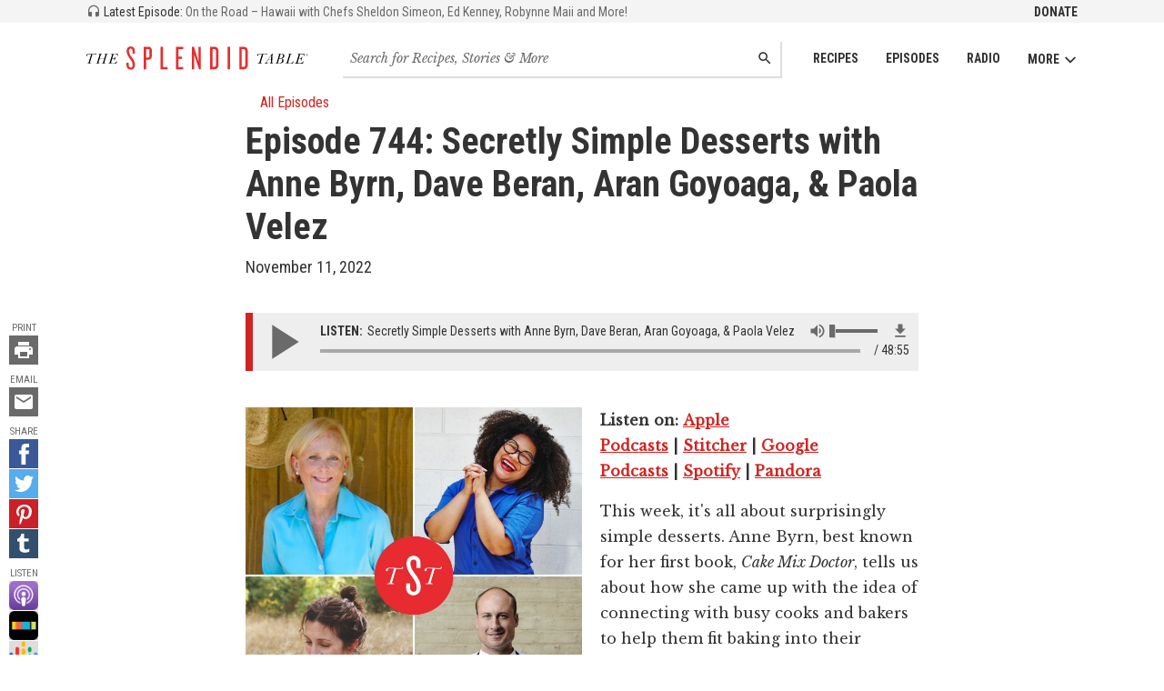

--- FILE ---
content_type: text/html; charset=utf-8
request_url: https://www.splendidtable.org/episode/2021/11/05/secretly-simple-desserts-with-anne-byrn-dave-beran-aran-goyoaga-paola-velez
body_size: 29127
content:
<!DOCTYPE html><html><head><title>Secretly Simple Desserts with Anne Byrn, Dave Beran, Aran Goyoaga, &amp; Paola Velez | The Splendid Table</title><meta content="width=device-width, initial-scale=1" name="viewport" /><meta content="max-image-preview:large" name="robots" /><meta content="Secretly Simple Desserts with Anne Byrn, Dave Beran, Aran Goyoaga, &amp; Paola Velez" property="og:title" /><meta content="Secretly Simple Desserts with Anne Byrn, Dave Beran, Aran Goyoaga, &amp; Paola Velez" property="twitter:title" /><meta content="website" property="og:type" /><meta content="https://www.splendidtable.org/episode/2021/11/05/secretly-simple-desserts-with-anne-byrn-dave-beran-aran-goyoaga-paola-velez" property="og:url" /><meta content="https://www.splendidtable.org/episode/2021/11/05/secretly-simple-desserts-with-anne-byrn-dave-beran-aran-goyoaga-paola-velez" property="twitter:url" /><link href="https://www.splendidtable.org/episode/2021/11/05/secretly-simple-desserts-with-anne-byrn-dave-beran-aran-goyoaga-paola-velez" rel="canonical" /><meta content="This week, we’ve surprisingly simple desserts with amazing bakers &amp; chefs, Anne Byrn, Dave Beran, Aran Goyoaga, &amp; Paola Velez
" name="description" /><meta content="This week, we’ve surprisingly simple desserts with amazing bakers &amp; chefs, Anne Byrn, Dave Beran, Aran Goyoaga, &amp; Paola Velez
" property="og:description" /><meta content="This week, we’ve surprisingly simple desserts with amazing bakers &amp; chefs, Anne Byrn, Dave Beran, Aran Goyoaga, &amp; Paola Velez
" property="twitter:description" /><meta name="twitter:site" value="@SplendidTable" /><meta content="summary_large_image" name="twitter:card" /><meta content="https://img.apmcdn.org/4dd570582e834a40ad381426fed7f05bfde3d6ba/uncropped/08ed0e-20211104-episode-744-guest-tile-1000.jpg" property="twitter:image" /><meta content="https://img.apmcdn.org/4dd570582e834a40ad381426fed7f05bfde3d6ba/uncropped/08ed0e-20211104-episode-744-guest-tile-1000.jpg" property="og:image" /><link crossorigin="true" href="https://fonts.googleapis.com" rel="preconnect" /><link href="https://fonts.googleapis.com/css?family=Roboto+Condensed:400,700|Libre+Baskerville:400,400i&amp;display=swap" media="print" onload="this.onload=null;this.removeAttribute(&#39;media&#39;);" rel="stylesheet" /><noscript><link href="https://fonts.googleapis.com/css?family=Roboto+Condensed:400,700|Libre+Baskerville:400,400i&amp;display=swap" rel="stylesheet" /></noscript><link rel="stylesheet" href="/assets/application-3226cfef67c2c55a56acd0eae6ff90e523c5b2e5e5b80a9923b1f2a98affc086.css" media="all" /><link rel="stylesheet" href="/assets/print-00e458e65a7ecc7b5475d732be3112f5f23ebc976c2bdbfc2012a508dfb1fe1a.css" media="print" /><link href="/assets/favicon-32-b56d3263588e8b09ef9d065e8bda12590e75cb7ea9ef40372f0e607fbf166c39.png" rel="icon" sizes="32x32" type="image/png" /><link href="/assets/favicon-16-2028625e221558715b295706e808a3c576a84b8cd1ebf7224b5cc7170157b995.png" rel="icon" sizes="16x16" type="image/png" /><link href="/assets/favicon-521b1f9248b553c223e8acb787d732211ce30ad92b7bc1c32bb1917e0d77200c.ico" rel="icon" type="image/x-icon" /><meta name="csrf-param" content="authenticity_token" />
<meta name="csrf-token" content="xz6nmkoi4qeRGKNmRJIXcdw25KPo7QuK9IDaW2SIq1f9doV9BgV3NHMftbqK4nQ4sACaFuOKUtdV5G5OyY8H9Q" /></head><body><noscript><iframe src="//www.googletagmanager.com/ns.html?id=GTM-5VX92K" height="0" width="0" style="display:none;visibility:hidden"></iframe></noscript>
<div id="ad-membership-pushdown"></div><header class="header" role="banner"><div class="header_secondary"><div class="header_secondary_inner"><a class="latestEp" href="/episode/2023/02/03/on-the-road-hawaii-with-chefs-sheldon-simeon-ed-kenney-robynne-maii-and-more"><svg class="latestEp_icon" height="16" viewBox="0 0 24 24" width="16"><use xlink:href="#icon-headphones"></use></svg> <span class="latestEp_label">Latest Episode:</span> <span class="latestEp_title">On the Road – Hawaii with Chefs Sheldon Simeon, Ed Kenney, Robynne Maii and More!  </span></a><ul class="nav"><li class="nav_item"><a class="nav_link nav_link-secondary" href="https://support.americanpublicmedia.org/splendid-table">Donate</a></li></ul></div></div><div class="header_main"><a class="header_main_logo" href="/"><svg class="header_main_logo_graphic" id="logo-tst-inline" width="300" height="33" viewBox="0 0 300 33">
  <title id="header_main_logo_graphic">The Splendid Table</title>
  <path d="M60,32.17c-3.57,0-5.8-2.47-5.8-6V22.71h3.2v3.34c0,2,.95,3.34,2.55,3.34,1.84,0,2.65-1.19,2.65-3.11,0-2.92-1.1-5.39-3.47-8.45C57,15.08,54.45,11,54.45,7.45c0-3.78,1.88-6.62,5.76-6.62,3.29,0,5.43,2.47,5.43,6v3.61h-3.1V7.14c0-2.1-.78-3.34-2.43-3.34s-2.47,1-2.47,2.79c0,3.24,1.14,5.3,3.84,8.86s4.3,6.62,4.3,10.1C65.78,30.39,62.77,32.17,60,32.17Z" transform="translate(-0.08 -0.83)" fill="#e62e2f"/><path d="M83.55,18.83h-2.7V31.71H77.56V1.29h6c2.83,0,5.12,1.5,5.12,5.53V13.3C88.66,17.32,86.38,18.83,83.55,18.83ZM85.34,6.59c0-1.46-.55-2.2-1.74-2.2H80.86V15.86H83.6c1.19,0,1.74-.78,1.74-2.24Z" transform="translate(-0.08 -0.83)" fill="#e62e2f"/><path d="M100.27,31.71V1.29h3.29V28.56h6.17v3.15Z" transform="translate(-0.08 -0.83)" fill="#e62e2f"/><path d="M121.19,31.71V1.29h9.68V4.35h-6.39V14.49h4.61v3h-4.61v11.2h6.39v3.06h-9.68Z" transform="translate(-0.08 -0.83)" fill="#e62e2f"/><path d="M152.35,31.71l-5.16-15.39-1.46-4.88V31.72h-3.11V1.29h3l4.71,15.62,1.37,4.93V1.29h3.11V31.71Z" transform="translate(-0.08 -0.83)" fill="#e62e2f"/><path d="M173.14,31.71H167.2V1.29h5.94c3.93,0,5.57,2.46,5.57,6.71V25C178.7,29.25,177.07,31.71,173.14,31.71Zm2.28-23.94c0-2.28-.69-3.29-2.37-3.29h-2.52v24H173c1.69,0,2.37-1,2.37-3.24V7.77Z" transform="translate(-0.08 -0.83)" fill="#e62e2f"/><path d="M191,31.71V1.29h3.34V31.71Z" transform="translate(-0.08 -0.83)" fill="#e62e2f"/><path d="M212.74,31.71H206.8V1.29h5.94c3.93,0,5.57,2.46,5.57,6.71V25C218.31,29.25,216.67,31.71,212.74,31.71ZM215,7.77c0-2.28-.68-3.29-2.37-3.29h-2.52v24h2.52c1.69,0,2.37-1,2.37-3.24Z" transform="translate(-0.08 -0.83)" fill="#e62e2f"/><path d="M8.2,11.65l-3,9.74A6.4,6.4,0,0,0,5,22.54a.73.73,0,0,0,.42.7,1.94,1.94,0,0,0,.94.21h.35l-.13.45H.92l.14-.45h.29a2.34,2.34,0,0,0,1-.2A1.38,1.38,0,0,0,3,22.74a8.37,8.37,0,0,0,.5-1.33l3-9.89c-1.07-.09-2-.14-2.72-.14a6.07,6.07,0,0,0-1.83.2c-.4.13-.6.34-.6.6a1.32,1.32,0,0,0,.1.44,1.24,1.24,0,0,1,.1.41.6.6,0,0,1-.19.45.66.66,0,0,1-.49.19.68.68,0,0,1-.58-.29,1,1,0,0,1-.21-.65A1.65,1.65,0,0,1,1,11.38,6,6,0,0,1,4,10.81c.76,0,2.18.09,4.29.26,1.5.13,2.63.2,3.38.2s1.12-.2,1.2-.58.18-.4.41-.4.45.16.45.49c0,.7-.74,1.05-2.23,1.05Q10.48,11.85,8.2,11.65Z" transform="translate(-0.08 -0.83)"/><path d="M24.25,17.36H18l-1.23,4a5.94,5.94,0,0,0-.29,1.16c0,.61.48.9,1.42.9l-.13.45h-5l.13-.45A2.56,2.56,0,0,0,14,23.27a1.27,1.27,0,0,0,.59-.48A8.08,8.08,0,0,0,15,21.5l2.53-8.33A6.25,6.25,0,0,0,17.83,12a.55.55,0,0,0-.31-.53,2.63,2.63,0,0,0-1.11-.16l.14-.44h4.93l-.14.44a2.74,2.74,0,0,0-1.07.17,1.2,1.2,0,0,0-.53.46,10.19,10.19,0,0,0-.55,1.54l-1,3.39H24.4l1.1-3.65A6.14,6.14,0,0,0,25.8,12c0-.46-.45-.7-1.34-.7l.14-.44h4.7l-.13.44a2.37,2.37,0,0,0-1,.17,1.13,1.13,0,0,0-.54.46,11.61,11.61,0,0,0-.52,1.49l-2.43,8a6.21,6.21,0,0,0-.28,1.15c0,.61.5.92,1.48.92l-.13.44H20.65l.13-.44a2.58,2.58,0,0,0,1.13-.22,1.37,1.37,0,0,0,.6-.52,7.65,7.65,0,0,0,.48-1.3Z" transform="translate(-0.08 -0.83)"/><path d="M41.06,20.6h.42l-1,3.31H29.51l.14-.45h.28a2.22,2.22,0,0,0,1-.21,1.23,1.23,0,0,0,.56-.51,8.49,8.49,0,0,0,.44-1.25l2.53-8.33A5.53,5.53,0,0,0,34.76,12c0-.46-.41-.68-1.24-.68h-.38l.13-.45h9.34l0,2.95h-.41a4.19,4.19,0,0,0-.76-1.72,1.86,1.86,0,0,0-1-.67,11.1,11.1,0,0,0-2-.11h-1.7L35.1,16.86h.95a4.47,4.47,0,0,0,2.05-.37,3.54,3.54,0,0,0,1.29-1.76h.44l-1.55,5.13h-.45a4.29,4.29,0,0,0,.11-1,2.16,2.16,0,0,0-.2-1.09.91.91,0,0,0-.53-.4A6,6,0,0,0,36,17.3H35l-1.22,4.06a7.49,7.49,0,0,0-.29,1.17.74.74,0,0,0,.45.73,4,4,0,0,0,1.56.22h.76a5.6,5.6,0,0,0,3.07-.7A5.12,5.12,0,0,0,41.06,20.6Z" transform="translate(-0.08 -0.83)"/><path d="M239.16,11.52l-3,9.73a5.92,5.92,0,0,0-.29,1.15.77.77,0,0,0,.42.71,2.07,2.07,0,0,0,.94.22h.35l-.13.44h-5.61l.13-.45h.29a2.36,2.36,0,0,0,1-.2,1.33,1.33,0,0,0,.61-.52,7.25,7.25,0,0,0,.5-1.32l3-9.87c-1.06-.1-2-.15-2.72-.16a6,6,0,0,0-1.82.2c-.41.14-.61.34-.61.61a1.63,1.63,0,0,0,.1.44,1.24,1.24,0,0,1,.1.41.61.61,0,0,1-.19.44.66.66,0,0,1-.49.19.7.7,0,0,1-.59-.29,1.09,1.09,0,0,1-.2-.65,1.62,1.62,0,0,1,.87-1.34,5.93,5.93,0,0,1,3.08-.56c.75,0,2.18.09,4.28.27,1.51.13,2.63.2,3.39.21s1.12-.19,1.2-.56.19-.41.41-.4.46.16.46.49c0,.71-.75,1.05-2.23,1.05C241.79,11.73,240.67,11.65,239.16,11.52Z" transform="translate(-0.08 -0.83)"/><path d="M249.71,18.86l-3.74,0-1.2,1.83c-.4.6-.63,1-.72,1.16a1.21,1.21,0,0,0-.13.52q0,.95,1.38,1h.32l-.13.45-4.59,0,.14-.44a2.6,2.6,0,0,0,1.57-.62,12.23,12.23,0,0,0,1.8-2.3l6.69-9.92h.67l-.49,10.6-.06,1.18a.88.88,0,0,0,.38.85,2.88,2.88,0,0,0,1.2.25l-.13.44h-5.13l.13-.45a2.47,2.47,0,0,0,1.39-.29,1,1,0,0,0,.43-.65,13.65,13.65,0,0,0,.12-1.45Zm0-.45.26-5.58-3.74,5.58Z" transform="translate(-0.08 -0.83)"/><path d="M263.72,17A4.18,4.18,0,0,1,265.88,18,2.59,2.59,0,0,1,266.7,20a3.36,3.36,0,0,1-.51,1.77,3.86,3.86,0,0,1-1.45,1.35,5.39,5.39,0,0,1-2,.63,27,27,0,0,1-3,.11h-4.5l.14-.45h.35a2.19,2.19,0,0,0,1-.21,1.28,1.28,0,0,0,.56-.51,7.27,7.27,0,0,0,.45-1.24l2.56-8.32a6.45,6.45,0,0,0,.29-1.22c0-.46-.41-.69-1.24-.69h-.27l.14-.44h4.19a11.15,11.15,0,0,1,1.74.11,3.55,3.55,0,0,1,1.29.49,2.68,2.68,0,0,1,1,1,2.42,2.42,0,0,1,.34,1.25,2.81,2.81,0,0,1-1,2.11A5.43,5.43,0,0,1,263.72,17Zm-3,.22-1.4,4.56a3,3,0,0,0-.19.81c0,.58.63.88,1.88.88a3.51,3.51,0,0,0,2.89-1.18,4.37,4.37,0,0,0,1-2.86,2.18,2.18,0,0,0-.41-1.38,1.78,1.78,0,0,0-1-.68,7.33,7.33,0,0,0-1.75-.15Zm.14-.45h1a5.79,5.79,0,0,0,2.29-.37,2.87,2.87,0,0,0,1.34-1.19,3.71,3.71,0,0,0,.5-1.9,2,2,0,0,0-.38-1.27,1.7,1.7,0,0,0-.86-.64,5.68,5.68,0,0,0-1.46-.14h-.72Z" transform="translate(-0.08 -0.83)"/><path d="M280,20.62h.42l-1.08,3.28-10.38,0,.14-.44h.31a2.09,2.09,0,0,0,1-.22,1.29,1.29,0,0,0,.57-.49,10.59,10.59,0,0,0,.44-1.25L274,13.14a6.14,6.14,0,0,0,.31-1.21q0-.69-1.26-.69h-.26l.14-.45,5.34,0-.13.44h-.35a2.53,2.53,0,0,0-1,.16,1.15,1.15,0,0,0-.55.46,9.84,9.84,0,0,0-.57,1.54l-2.45,8a6.58,6.58,0,0,0-.28,1.13.76.76,0,0,0,.36.69,3.51,3.51,0,0,0,1.61.25h.65a4.24,4.24,0,0,0,3-1A5.68,5.68,0,0,0,280,20.62Z" transform="translate(-0.08 -0.83)"/><path d="M293.39,20.64h.42l-1,3.3-11,0,.13-.44h.28a2.07,2.07,0,0,0,1-.22,1.35,1.35,0,0,0,.57-.49,9,9,0,0,0,.44-1.25l2.56-8.32a6.25,6.25,0,0,0,.29-1.21c0-.46-.41-.69-1.24-.69h-.39l.14-.45,9.32,0,0,3h-.41a4.33,4.33,0,0,0-.75-1.72,1.94,1.94,0,0,0-1-.69,11.9,11.9,0,0,0-2-.11h-1.68l-1.71,5.59h.95a4.32,4.32,0,0,0,2.05-.38,3.53,3.53,0,0,0,1.29-1.74h.45l-1.57,5.13h-.45a4.35,4.35,0,0,0,.11-1,2.2,2.2,0,0,0-.19-1.1.84.84,0,0,0-.53-.39,6.46,6.46,0,0,0-1.17-.09h-1.07l-1.24,4.06a9.59,9.59,0,0,0-.3,1.16.74.74,0,0,0,.45.73,3.74,3.74,0,0,0,1.55.22h.77a5.49,5.49,0,0,0,3.06-.69A5,5,0,0,0,293.39,20.64Z" transform="translate(-0.08 -0.83)"/><path d="M298.42,13.84a1.5,1.5,0,1,1,1.5-1.5A1.51,1.51,0,0,1,298.42,13.84Zm0-2.86a1.36,1.36,0,0,0,0,2.72,1.36,1.36,0,0,0,0-2.72Zm.4,2.15a2.75,2.75,0,0,0-.14-.49.42.42,0,0,0-.37-.3h-.11v.55a.1.1,0,0,0,.07.1.58.58,0,0,0,.19,0v.11h-.8V13a.75.75,0,0,0,.19,0c.06,0,.07-.06.07-.1V11.7c0-.06,0-.09-.07-.11l-.19,0v-.11h.86c.25,0,.52.11.52.4s-.21.35-.47.42h0a.54.54,0,0,1,.41.31,2.55,2.55,0,0,1,.1.29c0,.11.09.12.14.12a.37.37,0,0,0,.16,0v.12Zm-.43-1.57h-.19v.64h.14a.35.35,0,0,0,.37-.35A.28.28,0,0,0,298.39,11.56Z" transform="translate(-0.08 -0.83)" fill="#010101"/>
</svg>
</a><nav class="header_main_nav js-nav" role="navigation"><ul class="nav"><li class="nav_item"><a class="nav_link" href="/recipes">Recipes</a></li><li class="nav_item"><a class="nav_link" href="/episodes">Episodes</a></li><li class="nav_item"><a class="nav_link" href="/stations">Radio</a></li><li class="nav_item"><button class="nav_button js-nav-button">More<svg class="icon" height="16" viewBox="0 0 100 100" width="16"><use xlink:href="#icon-down"></use></svg></button><ul class="nav_submenu js-nav-submenu"><li class="nav_submenu_item"><a class="nav_submenu_link" href="/about-splendid-table">About Us</a></li><li class="nav_submenu_item"><a class="nav_submenu_link" href="/newsletter">Newsletter</a></li><li class="nav_submenu_item"><a class="nav_submenu_link" href="/listen-and-follow">Subscribe to Podcast</a></li><li class="nav_submenu_item"><a class="nav_submenu_link" href="https://support.americanpublicmedia.org/splendid-table">Support The Splendid Table!</a></li><li class="nav_submenu_item"><a class="nav_submenu_link" href="https://www.publicmediamarket.org/collections/the-splendid-table">Merchandise</a></li><li class="nav_submenu_item"><a class="nav_submenu_link" href="/stations">On the Radio</a></li><li class="nav_submenu_item"><a class="nav_submenu_link" href="https://cloud.connect.americanpublicmediagroup.org/SplendidSLP">Become a Sponsor</a></li><li class="nav_submenu_item"><a class="nav_submenu_link" href="/sponsors">Podcast Sponsors</a></li><li class="nav_submenu_item"><a class="nav_submenu_link" href="/contact">Contact Us</a></li></ul></li></ul></nav><form class="header_main_search" action="/search" accept-charset="UTF-8" method="get"><input name="utf8" type="hidden" value="&#x2713;" autocomplete="off" /><label class="invisible" for="main-search">Search for recipes, stories and episodes</label><input type="search" name="q" id="main-search" class="field field-inlay field-mainSearch" placeholder="Search for Recipes, Stories &amp; More" /><button name="button" type="submit" class="btn btn-inlay"><span class="invisible">Search</span><svg class="icon" height="16" viewBox="0 0 24 24" width="16"><use xlink:href="#icon-search"></use></svg></button></form></div></header><div class="page"><div class="container"><div class="col col-content"><div class="section section-md js-sharing-clear"><div class="title"><div class="title_meta"><div class="split"><div class="split_first"><a class="link link-plain" href="/episodes"><svg class="icon" height="16" viewBox="0 0 24 24" width="16"><use xlink:href="#icon-left"></use></svg>All Episodes</a></div><div class="split_last"></div></div></div><div class="title_headline"><h1 class="hdg hdg-1">Episode 744: Secretly Simple Desserts with Anne Byrn, Dave Beran, Aran Goyoaga, &amp; Paola Velez</h1></div><div class="title_info"><div>November 11, 2022</div></div></div></div></div></div><div class="sharing" id="js-sharing"><div class="invisible"><h3 class="hdg hdg-4">Tools</h3></div><div class="vList"><div class="mod"><div class="mod_header-compressed"><h4 class="hdg hdg-mini text-light">Print</h4></div><div class="mod_body"><a href="javascript:window.print()"><svg class="icon icon-social icon-social-smaller" height="32" viewBox="0 0 24 24" width="32"><use xlink:href="#icon-print"></use></svg></a></div></div><div class="mod"><div class="mod_header-compressed"><h4 class="hdg hdg-mini text-light">Email</h4></div><div class="mod_body"><a href="mailto:?subject=Secretly Simple Desserts with Anne Byrn, Dave Beran, Aran Goyoaga, &amp; Paola Velez from The Splendid Table&amp;body=Secretly Simple Desserts with Anne Byrn, Dave Beran, Aran Goyoaga, &amp; Paola Velez%0D%0A%0D%0Ahttps://www.splendidtable.org/episode/2021/11/05/secretly-simple-desserts-with-anne-byrn-dave-beran-aran-goyoaga-paola-velez."><span class="invisible">Email this</span><svg class="icon icon-social icon-social-smaller" height="32" viewBox="0 0 24 24" width="32"><use xlink:href="#icon-email"></use></svg></a></div></div><div class="mod"><div class="mod_header-compressed"><h4 class="hdg hdg-mini text-light">Share</h4></div><div class="mod_body"><div class="vList vList-compressed"><a aria-label="Facebook - link opens in a new tab" href="https://www.facebook.com/sharer/sharer.php?u=splendidtable.org" rel="noreferrer" target="_blank"><span class="invisible">Share on Facebook</span><svg class="icon icon-social icon-facebook" height="32" viewBox="0 0 32 32" width="32"><use xlink:href="#icon-facebook"></use></svg></a><a aria-label="Twitter - link opens in a new tab" href="https://twitter.com/intent/tweet?text=Secretly+Simple+Desserts+with+Anne+Byrn%2C+Dave+Beran%2C+Aran+Goyoaga%2C+%26+Paola+Velez from The Splendid Table: https://www.splendidtable.org" rel="noreferrer" target="_blank"><span class="invisible">Share on Twitter</span><svg class="icon icon-social icon-twitter" height="32" viewBox="0 0 32 32" width="32"><use xlink:href="#icon-twitter"></use></svg></a><a aria-label="Pinterest - link opens in a new tab" href="https://www.pinterest.com/pin/create/button/?url=https://www.splendidtable.org/episode/2021/11/05/secretly-simple-desserts-with-anne-byrn-dave-beran-aran-goyoaga-paola-velez&amp;image=https://www.splendidtable.org/assets/og-fb-default-218e91e2f8fac9fb9e85001897ab2c6a46f081f49843c216932a31148eda3801.jpg&amp;media=https://www.splendidtable.org/assets/og-fb-default-218e91e2f8fac9fb9e85001897ab2c6a46f081f49843c216932a31148eda3801.jpg&amp;description=Secretly Simple Desserts with Anne Byrn, Dave Beran, Aran Goyoaga, &amp; Paola Velez" rel="noreferrer" target="_blank"><span class="invisible">Pin it!</span><svg class="icon icon-social icon-pinterest" height="32" viewBox="0 0 32 32" width="32"><use xlink:href="#icon-pinterest"></use></svg></a><a aria-label="Tumblr - link opens in a new tab" href="https://www.tumblr.com/widgets/share/tool?canonicalUrl=https://splendidtable.org/episode/2021/11/05/secretly-simple-desserts-with-anne-byrn-dave-beran-aran-goyoaga-paola-velez&amp;img=https://www.splendidtable.org/assets/og-fb-default-218e91e2f8fac9fb9e85001897ab2c6a46f081f49843c216932a31148eda3801.jpg" rel="noreferrer" target="_blank"><span class="invisible">Share on Tumblr</span><svg class="icon icon-social icon-tumblr" height="32" viewBox="0 0 32 32" width="32"><use xlink:href="#icon-tumblr"></use></svg></a></div></div></div><div class="mod"><div class="mod_header-compressed"><h4 class="hdg hdg-mini text-light">Listen</h4></div><div class="mod_body"><div class="vList vList-compressed"><a aria-label="Apple Podcast - link opens in a new tab" href="https://itunes.apple.com/us/podcast/the-splendid-table/id86997870?mt=2" rel="noreferrer" target="_blank"><span class="invisible">Listen on Apple Podcasts</span><img alt="" class="icon icon-listen" src="/assets/subscribe/apple-podcasts-e0e0528b6d4a21e0ca6a3640d551fb425a762ead66cd70e7bfe7ac4d2f3c1754.png" /></a><a aria-label="Stitcher - link opens in a new tab" href="https://www.stitcher.com/podcast/american-public-media/the-splendid-table" rel="noreferrer" target="_blank"><span class="invisible">Listen on Stitcher</span><img alt="" class="icon icon-listen" src="/assets/subscribe/stitcher-9828b4ff0e54d9c2a681c20e76d2d9d11bab5a80adee7bc215ed5b615c56574a.png" /></a><a aria-label="Google Podcast - link opens in a new tab" href="https://www.google.com/podcasts?feed=aHR0cHM6Ly93d3cuc3BsZW5kaWR0YWJsZS5vcmcvZmVlZHMvcG9kY2FzdC9pdHVuZXM" rel="noreferrer" target="_blank"><img alt="" class="icon icon-listen" src="/assets/subscribe/google-podcasts-d4e53a081b659ca0773cc60ed3fc69ff40ea2d6a18df56492446677fbab7787f.png" /></a><a aria-label="Spotify - link opens in a new tab" href="https://open.spotify.com/show/3DgIWbgSloSKZ1Tr929oeq" rel="noreferrer" target="_blank"><span class="invisible">Listen on Spotify</span><img alt="" class="icon icon-listen" src="/assets/subscribe/spotify-3a4ac73f18ad3437dc9ade5a76971945b559ca4fd0dd567c5fe061f2de9dbad0.png" /></a><a aria-label="Pandora - link opens in a new tab" href="https://www.pandora.com/station/play/3971804663010935122" rel="noreferrer" target="_blank"><span class="invisible">Listen on Pandora</span><img alt="" class="icon icon-listen" src="/assets/subscribe/pandora-c68b6ad3f53b59cf4c07691422d2bd263c2f20d825d63349f45fbc822cc36476.png" /></a></div></div></div></div></div><div class="sharing sharing-mobile"><div class="invisible"><h3 class="hdg hdg-4">Tools</h3></div><div class="hList"><h4 class="hdg hdg-inline hdg-mini text-light">Share</h4><div class="hList hList-compressed"><a href="mailto:?subject=Secretly Simple Desserts with Anne Byrn, Dave Beran, Aran Goyoaga, &amp; Paola Velez from The Splendid Table&amp;body=Secretly Simple Desserts with Anne Byrn, Dave Beran, Aran Goyoaga, &amp; Paola Velez%0D%0A%0D%0Ahttps://www.splendidtable.org/episode/2021/11/05/secretly-simple-desserts-with-anne-byrn-dave-beran-aran-goyoaga-paola-velez."><span class="invisible">Email this</span><svg class="icon icon-social icon-social-smaller" height="32" viewBox="0 0 24 24" width="32"><use xlink:href="#icon-email"></use></svg></a><a aria-label="Facebook - link opens in a new tab" href="https://www.facebook.com/sharer/sharer.php?u=splendidtable.org" rel="noreferrer" target="_blank"><span class="invisible">Share on Facebook</span><svg class="icon icon-social icon-facebook" height="32" viewBox="0 0 32 32" width="32"><use xlink:href="#icon-facebook"></use></svg></a><a aria-label="Twitter - link opens in a new tab" href="https://twitter.com/intent/tweet?text=Secretly+Simple+Desserts+with+Anne+Byrn%2C+Dave+Beran%2C+Aran+Goyoaga%2C+%26+Paola+Velez from The Splendid Table: https://www.splendidtable.org" rel="noreferrer" target="_blank"><span class="invisible">Share on Twitter</span><svg class="icon icon-social icon-twitter" height="32" viewBox="0 0 32 32" width="32"><use xlink:href="#icon-twitter"></use></svg></a><a aria-label="Pinterest - link opens in a new tab" href="https://www.pinterest.com/pin/create/button/?url=https://www.splendidtable.org/episode/2021/11/05/secretly-simple-desserts-with-anne-byrn-dave-beran-aran-goyoaga-paola-velez&amp;image=https://www.splendidtable.org/assets/og-fb-default-218e91e2f8fac9fb9e85001897ab2c6a46f081f49843c216932a31148eda3801.jpg&amp;media=https://www.splendidtable.org/assets/og-fb-default-218e91e2f8fac9fb9e85001897ab2c6a46f081f49843c216932a31148eda3801.jpg&amp;description=Secretly Simple Desserts with Anne Byrn, Dave Beran, Aran Goyoaga, &amp; Paola Velez" rel="noreferrer" target="_blank"><span class="invisible">Pin it!</span><svg class="icon icon-social icon-pinterest" height="32" viewBox="0 0 32 32" width="32"><use xlink:href="#icon-pinterest"></use></svg></a><a aria-label="Tumblr - link opens in a new tab" href="https://www.tumblr.com/widgets/share/tool?canonicalUrl=https://splendidtable.org/episode/2021/11/05/secretly-simple-desserts-with-anne-byrn-dave-beran-aran-goyoaga-paola-velez&amp;img=https://www.splendidtable.org/assets/og-fb-default-218e91e2f8fac9fb9e85001897ab2c6a46f081f49843c216932a31148eda3801.jpg" rel="noreferrer" target="_blank"><span class="invisible">Share on Tumblr</span><svg class="icon icon-social icon-tumblr" height="32" viewBox="0 0 32 32" width="32"><use xlink:href="#icon-tumblr"></use></svg></a><a aria-label="Apple Podcast - link opens in a new tab" href="https://itunes.apple.com/us/podcast/the-splendid-table/id86997870?mt=2" rel="noreferrer" target="_blank"><span class="invisible">Listen on Apple Podcasts</span><img alt="" class="icon icon-listen" src="/assets/subscribe/apple-podcasts-e0e0528b6d4a21e0ca6a3640d551fb425a762ead66cd70e7bfe7ac4d2f3c1754.png" /></a><a aria-label="Stitcher - link opens in a new tab" href="https://www.stitcher.com/podcast/american-public-media/the-splendid-table" rel="noreferrer" target="_blank"><span class="invisible">Listen on Stitcher</span><img alt="" class="icon icon-listen" src="/assets/subscribe/stitcher-9828b4ff0e54d9c2a681c20e76d2d9d11bab5a80adee7bc215ed5b615c56574a.png" /></a><a aria-label="Google Podcast - link opens in a new tab" href="https://www.google.com/podcasts?feed=aHR0cHM6Ly93d3cuc3BsZW5kaWR0YWJsZS5vcmcvZmVlZHMvcG9kY2FzdC9pdHVuZXM" rel="noreferrer" target="_blank"><span class="invisible">Listen on Google Podcasts</span><img alt="" class="icon icon-listen" src="/assets/subscribe/google-podcasts-d4e53a081b659ca0773cc60ed3fc69ff40ea2d6a18df56492446677fbab7787f.png" /></a><a aria-label="Spotify - link opens in a new tab" href="https://open.spotify.com/show/3DgIWbgSloSKZ1Tr929oeq" rel="noreferrer" target="_blank"><span class="invisible">Listen on Spotify</span><img alt="" class="icon icon-listen" src="/assets/subscribe/spotify-3a4ac73f18ad3437dc9ade5a76971945b559ca4fd0dd567c5fe061f2de9dbad0.png" /></a><a aria-label="Pandora - link opens in a new tab" href="https://www.pandora.com/station/play/3971804663010935122" rel="noreferrer" target="_blank"><span class="invisible">Listen on Pandora</span><img alt="" class="icon icon-listen" src="/assets/subscribe/pandora-c68b6ad3f53b59cf4c07691422d2bd263c2f20d825d63349f45fbc822cc36476.png" /></a></div></div></div><div class="container"><div class="col col-content"><div class="section section-md"><div class="player js-player" data-src="https://traffic.megaphone.fm/VMP5955902606.mp3"><audio></audio><button class="player_button js-player-play" type="button"><svg class="player_play icon" height="24" viewBox="0 0 24 24" width="24"><use xlink:href="#icon-play"></use></svg><svg class="player_pause icon" height="24" viewBox="0 0 24 24" width="24"><use xlink:href="#icon-pause"></use></svg></button><div class="player_body"><div class="player_row"><div class="player_tools"><button class="player_muteButton js-player-mute" type="button"><svg class="icon player_unmuted" height="24" viewBox="0 0 24 24" width="24"><use xlink:href="#icon-volume-up"></use></svg><svg class="icon player_muted" height="24" viewBox="0 0 24 24" width="24"><use xlink:href="#icon-volume-off"></use></svg></button><div class="player_volume js-player-volume" data-volume-direction="h"><div class="player_volume_level js-player-volume-current"></div></div><a class="player_download" download="download" href="https://traffic.megaphone.fm/VMP5955902606.mp3" title="Download MP3"><svg class="icon" height="24" viewBox="0 0 24 24" width="24"><use xlink:href="#icon-download"></use></svg></a></div><div class="player_title"><span class="player_title_label">Listen:</span> Secretly Simple Desserts with Anne Byrn, Dave Beran, Aran Goyoaga, & Paola Velez</div></div><div class="player_row"><div class="player_time"><span class="player_time_current js-player-currentTime"></span>  <span class="player_time_duration js-player-duration">48:55</span></div><div class="player_timeline js-player-timeline"><div class="player_timeline_progress js-player-progress"></div><div class="player_timeline_buffered js-player-buffered"></div><div class="player_timeline_loading"></div></div></div></div></div></div><div class="section"><div class="media"><div class="media_figure media_figure-content"><picture><source sizes="(max-width: 1080px) 100vw, 1080px" srcset="" type="image/webp" /><source sizes="(max-width: 1080px) 100vw, 1080px" srcset="https://img.apmcdn.org/4dd570582e834a40ad381426fed7f05bfde3d6ba/uncropped/4071b2-20211104-episode-744-guest-tile-2000.jpg 2000w, https://img.apmcdn.org/4dd570582e834a40ad381426fed7f05bfde3d6ba/uncropped/1404e1-20211104-episode-744-guest-tile-1400.jpg 1400w, https://img.apmcdn.org/4dd570582e834a40ad381426fed7f05bfde3d6ba/uncropped/08ed0e-20211104-episode-744-guest-tile-1000.jpg 1000w, https://img.apmcdn.org/4dd570582e834a40ad381426fed7f05bfde3d6ba/uncropped/34dd35-20211104-episode-744-guest-tile-600.jpg 600w, https://img.apmcdn.org/4dd570582e834a40ad381426fed7f05bfde3d6ba/uncropped/302b47-20211104-episode-744-guest-tile-400.jpg 400w" /><img alt="Episode 744 Guest Tile" src="https://img.apmcdn.org/4dd570582e834a40ad381426fed7f05bfde3d6ba/uncropped/08ed0e-20211104-episode-744-guest-tile-1000.jpg" /></picture></div><div class="media_body"><div class="story_body"><p><strong>Listen on: </strong><strong><a href="https://itunes.apple.com/us/podcast/the-splendid-table/id86997870?mt=2">Apple Podcasts</a></strong><strong> | </strong><strong><a href="https://www.stitcher.com/podcast/american-public-media/the-splendid-table">Stitcher</a></strong><strong> | </strong><strong><a href="https://www.google.com/podcasts?feed=aHR0cHM6Ly93d3cuc3BsZW5kaWR0YWJsZS5vcmcvZmVlZHMvcG9kY2FzdC9pdHVuZXM">Google Podcasts</a></strong><strong> | </strong><strong><a href="https://open.spotify.com/show/3DgIWbgSloSKZ1Tr929oeq">Spotify</a></strong><strong> | </strong><strong><a href="https://www.pandora.com/station/play/3971804663010935122">Pandora</a></strong></p>
<p>This week, it&#39;s all about surprisingly simple desserts. Anne Byrn, best known for her first book, <em>Cake Mix Doctor</em>, tells us about how she came up with the idea of connecting with busy cooks and bakers to help them fit baking into their routines. She shares her favorite cake box mixes with us, as well as her <a href="https://www.splendidtable.org/story/2021/11/05/chocolate-nutella-loaf" class="default">Chocolate Nutella Loaf</a>. Her latest book is <em><a href="https://www.amazon.com/New-Take-Cake-Beautiful-Recipes-ebook/dp/B08XN9J6C6/?tag=tsplent-20" class="default">A New Take on Cake</a></em> and her new Substack newsletter is called, <em><a href="https://annebyrn.substack.com/" class="default">Between the Layers</a></em>. Pastry chef Paola Velez comes through with her &#39;deceptively simple&#39; <a href="https://www.foodandwine.com/recipes/blueberry-panna-cotta" class="default">panna cotta recipe</a>. Paola is the host of <a href="https://www.foodandwine.com/desserts/pastries/pastries-with-paola" class="default">FOOD &amp; WINE’s Pastries with Paola video series</a> and was also named a FOOD &amp; WINE Best New Chef 2021. Then, Aran Goyoaga explains how to make her <a href="https://www.splendidtable.org/story/2021/11/05/orangeflower-water-and-almond-crinkles" class="default">Orange Flower Water and Almond Crinkle</a> cookie recipe, as well as an interesting technique for making them taste even better days later. Her new book is <em><a href="https://www.amazon.com/Cannelle-Vanille-Bakes-Simple-Gluten-Free/dp/1632173700/?tag=tsplent-20" class="default">Cannelle et Vanille Bakes Simple, A New Way to Bake Gluten Free</a></em>. Later, Dave Beran, Chef-Owner of <em>Pasjoli</em> in Santa Monica, talks about his journey in recreating the one dessert he couldn&#39;t stop thinking about. <a href="https://www.splendidtable.org/story/2021/11/05/dave-berans-basque-cheesecake" class="default">His Basque cheesecake</a>, made with only five ingredients, will wow you.</p>
<p>Broadcast dates for this episode:</p>
<ul>
<li><p>November 5, 2021 (originally aired)</p></li>
<li><p>November 11, 2022 (rebroadcast)</p></li>

</ul>

<hr>
<p><em>When you shop using our links, we earn a small commission. It’s a great way to support public media at no extra cost to you!</em></p>
</div></div></div></div><div class="section"><div class="adLabel"><a href="/sponsors">Sponsor us</a></div><div class="ad ad-leaderboard" id="ad-responsive"></div></div></div><div class="container"></div><div class="col col-main"><div class="section"><div class="mod"><div class="mod_header"><h2 class="hdg hdg-2">Recipes and stories from this episode</h2></div><div class="mod_body"><ul class="tileLayout"><li><a class="tile" href="/story/2021/11/05/dave-berans-basque-cheesecake" style="background-image: url(https://img.apmcdn.org/0b5301ca691d437717dabf607a12d0279b2886f5/widescreen/60e3c0-20211103-basque-cheesecake-400.jpg);"><div class="tile_text"><div class="tile_text_title"><div class="hdg hdg-reduce">Dave Beran&#39;s Basque Cheesecake</div></div></div></a></li><li><a class="tile" href="/story/2021/11/05/orangeflower-water-and-almond-crinkles" style="background-image: url(https://img.apmcdn.org/5962b71ef3d5c27af2dc54f589df7f9f1884bffe/widescreen/f7c88f-20211103-orange-flower-water-and-almond-crinkles-400.jpg);"><div class="tile_text"><div class="tile_text_title"><div class="hdg hdg-reduce">Orange-Flower Water and Almond Crinkles </div></div></div></a></li><li><a class="tile" href="/story/2021/11/05/chocolate-nutella-loaf" style="background-image: url(https://img.apmcdn.org/92b42c87bf8ba88275dbdf0e4f337b6a787e7e2b/widescreen/fb5ba9-20211104-chocolate-nutella-loaf-400.jpg);"><div class="tile_text"><div class="tile_text_title"><div class="hdg hdg-reduce">Chocolate Nutella Loaf</div></div></div></a></li></ul></div></div></div></div></div></div><footer class="footer"><div class="footer_interact"></div><div class="footer_apm"><div class="container"><a class="footer_logo" href="/"><svg class="footer_logo_img" height="50" viewBox="0 0 100 100" width="50"><title>The Splendid Table</title><use xlink:href="#logo-tst-icon-red"></use></svg></a><div class="footer_apm_logo"><a href="http://www.americanpublicmedia.org"><svg class="footer_apmLogo" height="10" viewBox="0 0 166 10" width="166"><title>American Public Media</title><use xlink:href="#logo-apm"></use></svg></a></div><div class="footer_apm_small"><small>&copy; 2026 Minnesota Public Radio. All rights reserved.</small><small class="hList print-hide"><a class="link link-plain link-inverted" href="//www.americanpublicmedia.org/terms">Terms and Conditions</a><a class="link link-plain link-inverted" href="//www.americanpublicmedia.org/privacy">Privacy Policy</a></small></div></div></div></footer><div id="ad-membership"></div><div id="ad-membershipBotix"></div><svg style="display:none;">

  <symbol id="icon-clock" viewBox="0 0 24 24" height="24" width="24">
  <path d="M11.99 2C6.47 2 2 6.48 2 12s4.47 10 9.99 10C17.52 22 22 17.52 22 12S17.52 2 11.99 2zM12 20c-4.42 0-8-3.58-8-8s3.58-8 8-8 8 3.58 8 8-3.58 8-8 8z"/>
  <path d="M12.5 7H11v6l5.25 3.15.75-1.23-4.5-2.67z"/>
</symbol>

  <symbol id="icon-comments" viewBox="0 0 24 24" height="24" width="24">
  <path d="M21.99 4c0-1.1-.89-2-1.99-2H4c-1.1 0-2 .9-2 2v12c0 1.1.9 2 2 2h14l4 4-.01-18zM18 14H6v-2h12v2zm0-3H6V9h12v2zm0-3H6V6h12v2z"/>
</symbol>

  <symbol id="icon-download" viewBox="0 0 24 24" height="24" width="24">
  <path d="M19 9h-4V3H9v6H5l7 7 7-7zM5 18v2h14v-2H5z"/>
</symbol>

  <symbol id="icon-email" viewBox="0 0 24 24" height="24" width="24">
  <path d="M20,4H4C2.9,4,2,4.9,2,6l0,12c0,1.1,0.9,2,2,2h16c1.1,0,2-0.9,2-2V6C22,4.9,21.1,4,20,4z M20,8l-8,5L4,8V6l8,5l8-5V8z"/>
</symbol>

  <symbol id="icon-facebook" viewBox="0 0 32 32" height="32" width="32">
    <path d="M18.31 28L13.44 28 13.44 16.5 11 16.5 11 12.54 13.44 12.54 13.44 10.16C13.44 6.92 14.81 5 18.72 5L21.98 5 21.98 8.96 19.94 8.96C18.42 8.96 18.32 9.52 18.32 10.55L18.31 12.54 22 12.54 21.57 16.5 18.31 16.5 18.31 28 18.31 28Z"/>
</symbol>

  <symbol id="icon-fork-knife" viewBox="0 0 24 24" height="24" width="24">
  <path d="M11 9H9V2H7v7H5V2H3v7c0 2.12 1.66 3.84 3.75 3.97V22h2.5v-9.03C11.34 12.84 13 11.12 13 9V2h-2v7zm5-3v8h2.5v8H21V2c-2.76 0-5 2.24-5 4z"/>
</symbol>

  <symbol id="icon-hashmark" width="37px" height="38px" viewBox="0 0 37 38">
    <g stroke="none" stroke-width="1" fill="none" fill-rule="evenodd">
        <g>
            <path d="M24.714,-0.0003 L18.443,6.2697 L12.331,0.1577 L12.063,0.4237 L18.176,6.5377 L6.379,18.3347 L0.266,12.2207 L0,12.4877 L6.113,18.6007 L0,24.7127 L0.265,24.9807 L6.379,18.8677 L18.176,30.6637 L12.064,36.7777 L12.33,37.0437 L18.443,30.9297 L24.714,37.2017 L24.98,36.9347 L18.709,30.6647 L30.506,18.8677 L36.777,25.1377 L37.043,24.8717 L30.773,18.6007 L37.043,12.3297 L36.777,12.0627 L30.505,18.3337 L18.71,6.5377 L24.98,0.2667 L24.714,-0.0003 Z M6.646,18.6007 L18.443,6.8037 L30.239,18.5997 L18.443,30.3977 L6.646,18.6007 Z"></path>
        </g>
    </g>
</symbol>

  <symbol id="icon-headphones" viewBox="0 0 24 24" height="24" width="24">
  <path d="M12 1c-4.97 0-9 4.03-9 9v7c0 1.66 1.34 3 3 3h3v-8H5v-2c0-3.87 3.13-7 7-7s7 3.13 7 7v2h-4v8h3c1.66 0 3-1.34 3-3v-7c0-4.97-4.03-9-9-9z"/>
</symbol>

  <symbol id="icon-heart" width="24px" height="24px" viewBox="0 0 24 24">
  <path d="M12,21.35 L10.55,20.03 C5.4,15.36 2,12.28 2,8.5 C2,5.42 4.42,3 7.5,3 C9.24,3 10.91,3.81 12,5.09 C13.09,3.81 14.76,3 16.5,3 C19.58,3 22,5.42 22,8.5 C22,12.28 18.6,15.36 13.45,20.04 L12,21.35 Z"></path>
</symbol>


  <symbol id="icon-instagram" viewBox="0 0 32 32" height="32" width="32">
  <g stroke="none" stroke-width="1" fill="none" fill-rule="evenodd">
    <path d="M16 6.98C18.94 6.98 19.28 6.99 20.44 7.05 21.52 7.1 22.1 7.27 22.49 7.42 23 7.62 23.37 7.86 23.75 8.25 24.14 8.63 24.38 9 24.58 9.51 24.73 9.9 24.9 10.48 24.95 11.56 25.01 12.72 25.02 13.06 25.02 16 25.02 18.94 25.01 19.29 24.95 20.44 24.9 21.52 24.73 22.1 24.58 22.49 24.38 23 24.14 23.37 23.75 23.75 23.37 24.14 23 24.38 22.49 24.58 22.1 24.73 21.52 24.9 20.44 24.95 19.29 25.01 18.94 25.02 16 25.02 13.06 25.02 12.71 25.01 11.56 24.95 10.48 24.9 9.9 24.73 9.51 24.58 9 24.38 8.63 24.14 8.25 23.75 7.86 23.37 7.62 23 7.42 22.49 7.27 22.1 7.1 21.52 7.05 20.44 6.99 19.29 6.98 18.94 6.98 16 6.98 13.06 6.99 12.72 7.05 11.56 7.1 10.48 7.27 9.9 7.42 9.51 7.62 9 7.86 8.63 8.25 8.25 8.63 7.86 9 7.62 9.51 7.42 9.9 7.27 10.48 7.1 11.56 7.05 12.71 6.99 13.06 6.98 16 6.98M16 5C18.99 5 19.36 5.01 20.54 5.07 21.71 5.12 22.51 5.31 23.21 5.58 23.93 5.86 24.54 6.23 25.15 6.85 25.77 7.46 26.14 8.07 26.42 8.79 26.69 9.49 26.88 10.29 26.93 11.46 26.99 12.64 27 13.01 27 16 27 18.99 26.99 19.36 26.93 20.54 26.88 21.71 26.69 22.51 26.42 23.21 26.14 23.93 25.77 24.54 25.15 25.15 24.54 25.77 23.93 26.14 23.21 26.42 22.51 26.69 21.71 26.88 20.54 26.93 19.36 26.99 18.99 27 16 27 13.01 27 12.64 26.99 11.46 26.93 10.29 26.88 9.49 26.69 8.79 26.42 8.07 26.14 7.46 25.77 6.85 25.15 6.23 24.54 5.86 23.93 5.58 23.21 5.31 22.51 5.12 21.71 5.07 20.54 5.01 19.36 5 18.99 5 16 5 13.01 5.01 12.64 5.07 11.46 5.12 10.29 5.31 9.49 5.58 8.79 5.86 8.07 6.23 7.46 6.85 6.85 7.46 6.23 8.07 5.86 8.79 5.58 9.49 5.31 10.29 5.12 11.46 5.07 12.64 5.01 13.01 5 16 5ZM16.02 10.37C12.9 10.37 10.37 12.9 10.37 16.02 10.37 19.14 12.9 21.67 16.02 21.67 19.14 21.67 21.67 19.14 21.67 16.02 21.67 12.9 19.14 10.37 16.02 10.37ZM16.02 19.69C14 19.69 12.35 18.05 12.35 16.02 12.35 14 14 12.35 16.02 12.35 18.05 12.35 19.69 14 19.69 16.02 19.69 18.05 18.05 19.69 16.02 19.69ZM23.16 10.11C23.16 9.38 22.57 8.8 21.85 8.8 21.13 8.8 20.54 9.38 20.54 10.11 20.54 10.83 21.13 11.42 21.85 11.42 22.57 11.42 23.16 10.83 23.16 10.11Z" fill="#ffffff"/>
  </g>
</symbol>

  <symbol id="icon-pause" viewBox="0 0 24 24" height="24" width="24">
  <path d="M6 19h4V5H6v14zm8-14v14h4V5h-4z"/>
</symbol>

  <symbol id="icon-pinterest" viewBox="0 0 32 32" height="32" width="32">
    <path d="M8 13.89C8 16.07 8.82 18 10.57 18.72 10.86 18.84 11.12 18.73 11.2 18.41 11.26 18.18 11.4 17.62 11.46 17.39 11.54 17.07 11.51 16.96 11.28 16.69 10.77 16.09 10.45 15.31 10.45 14.21 10.45 11.02 12.82 8.16 16.63 8.16 20 8.16 21.85 10.23 21.85 13 21.85 16.64 20.25 19.72 17.87 19.72 16.56 19.72 15.58 18.62 15.89 17.28 16.27 15.68 17 13.96 17 12.8 17 11.77 16.45 10.9 15.31 10.9 13.96 10.9 12.88 12.3 12.88 14.17 12.88 15.37 13.29 16.17 13.29 16.17 13.29 16.17 11.91 22.03 11.67 23.06 11.19 25.1 11.6 27.61 11.63 27.86 11.65 28.01 11.84 28.05 11.93 27.93 12.06 27.77 13.65 25.78 14.2 23.8 14.35 23.24 15.08 20.33 15.08 20.33 15.52 21.16 16.79 21.9 18.15 21.9 22.19 21.9 24.92 18.2 24.92 13.24 24.92 9.49 21.77 6 16.97 6 11.01 6 8 10.3 8 13.89Z"/>
</symbol>

  <symbol id="icon-play" viewBox="0 0 24 24" height="24" width="24">
  <path d="M8 5v14l11-7z"/>
</symbol>

  <symbol id="icon-print" viewBox="0 0 24 24" height="24" width="24">
  <path d="M19 8H5c-1.66 0-3 1.34-3 3v6h4v4h12v-4h4v-6c0-1.66-1.34-3-3-3zm-3 11H8v-5h8v5zm3-7c-.55 0-1-.45-1-1s.45-1 1-1 1 .45 1 1-.45 1-1 1zm-1-9H6v4h12V3z"/>
</symbol>

  <symbol id="icon-search" viewBox="0 0 24 24" height="24" width="24">
  <path d="M15.5 14h-.79l-.28-.27C15.41 12.59 16 11.11 16 9.5 16 5.91 13.09 3 9.5 3S3 5.91 3 9.5 5.91 16 9.5 16c1.61 0 3.09-.59 4.23-1.57l.27.28v.79l5 4.99L20.49 19l-4.99-5zm-6 0C7.01 14 5 11.99 5 9.5S7.01 5 9.5 5 14 7.01 14 9.5 11.99 14 9.5 14z"/>
</symbol>

  <symbol id="icon-tumblr" viewBox="0 0 32 32" height="32" width="32">
    <path d="M16.48 5L16.48 10.25 21.62 10.25 21.62 13.52 16.48 13.52 16.48 18.85C16.48 20.05 16.55 20.83 16.68 21.17 16.81 21.51 17.06 21.78 17.42 21.99 17.9 22.26 18.45 22.4 19.07 22.4 20.16 22.4 21.25 22.06 22.34 21.37L22.34 24.65C21.41 25.07 20.57 25.36 19.82 25.53 19.07 25.7 18.26 25.79 17.39 25.79 16.4 25.79 15.53 25.67 14.77 25.43 14.01 25.19 13.36 24.85 12.82 24.4 12.28 23.96 11.91 23.48 11.7 22.98 11.5 22.48 11.39 21.76 11.39 20.81L11.39 13.52 9 13.52 9 10.57C9.85 10.31 10.58 9.93 11.19 9.43 11.79 8.94 12.28 8.34 12.65 7.65 13.01 6.96 13.26 6.07 13.4 5L16.48 5"/>
</symbol>

  <symbol id="icon-turkey" width="23" height="20" viewBox="0 0 23 20">
  <path d="M22.54 17.11L21.96 17.11C22.11 16.84 22.2 16.52 22.2 16.19L22.2 14.49C22.2 11.73 21.06 9.1 19.06 7.26 17.84 6.14 16.38 5.38 14.82 5.02 14.8 5.01 14.78 5 14.76 4.98 13.66 4.3 12.45 3.75 11.44 3.48 10.88 3.33 10.37 3.26 9.94 3.27L9.03 2.32C9.32 1.72 9.23 0.97 8.75 0.47 8.14-0.16 7.16-0.16 6.56 0.47 6.32 0.72 6.17 1.03 6.12 1.37 5.8 1.42 5.49 1.57 5.25 1.82 4.95 2.13 4.79 2.53 4.79 2.95 4.79 3.38 4.95 3.78 5.25 4.08 5.73 4.58 6.46 4.68 7.05 4.37L7.96 5.31C7.96 5.38 7.96 5.45 7.96 5.52 7.93 5.51 7.91 5.5 7.88 5.49 7.04 5.14 6.03 4.82 5.15 4.85L4.23 3.9C4.53 3.3 4.44 2.55 3.95 2.05 3.35 1.42 2.37 1.42 1.77 2.05 1.52 2.3 1.37 2.61 1.33 2.95 1 3 0.69 3.15 0.45 3.4 -0.15 4.03-0.15 5.04 0.45 5.66 0.94 6.16 1.67 6.26 2.25 5.95L3.17 6.89C3.14 7.75 3.42 8.74 3.74 9.58 3.3 10.59 3.07 11.66 3.07 12.77 3.07 14.56 3.95 16.16 5.28 17.11L3.33 17.11C3.08 17.11 2.87 17.32 2.87 17.59 2.87 18.92 3.92 20 5.21 20L20.66 20C21.95 20 23 18.92 23 17.59 23 17.32 22.79 17.11 22.54 17.11ZM9.15 4.49C9.61 4.01 10.88 4.17 12.4 4.81 12.18 4.82 11.96 4.84 11.74 4.86L9.69 5.1C9.42 5.14 9.15 5.18 8.88 5.25 8.9 4.96 8.97 4.68 9.15 4.49ZM7.42 3.42C7.24 3.24 6.96 3.23 6.78 3.42 6.53 3.66 6.14 3.66 5.89 3.41 5.77 3.29 5.71 3.13 5.71 2.95 5.71 2.78 5.77 2.62 5.89 2.49 6.05 2.33 6.27 2.27 6.49 2.32 6.64 2.36 6.81 2.31 6.92 2.2 7.03 2.08 7.08 1.91 7.04 1.75 6.99 1.53 7.05 1.3 7.21 1.14 7.45 0.88 7.85 0.88 8.1 1.14 8.34 1.39 8.34 1.79 8.1 2.05 7.93 2.23 7.93 2.53 8.11 2.71L8.89 3.53C8.75 3.61 8.62 3.71 8.5 3.83 8.38 3.94 8.29 4.08 8.21 4.23L7.42 3.42ZM4.35 6.07C4.54 5.88 4.84 5.79 5.25 5.79 5.84 5.79 6.63 5.99 7.54 6.36 9.07 7 10.48 7.95 11.07 8.56 12.25 9.79 12.25 11.78 11.07 13 10.49 13.59 9.73 13.92 8.92 13.92 8.1 13.92 7.34 13.59 6.77 13 6.18 12.39 5.25 10.95 4.64 9.36 4.01 7.76 3.91 6.53 4.35 6.07ZM3.71 5.4C3.59 5.53 3.49 5.66 3.42 5.81L2.63 5C2.45 4.82 2.16 4.81 1.98 4.99 1.74 5.24 1.34 5.24 1.1 4.99 0.85 4.74 0.85 4.33 1.1 4.07 1.26 3.91 1.48 3.85 1.7 3.9 1.85 3.94 2.01 3.89 2.13 3.78 2.24 3.66 2.29 3.49 2.25 3.33 2.2 3.11 2.26 2.88 2.42 2.71 2.66 2.46 3.06 2.46 3.3 2.71 3.55 2.96 3.55 3.37 3.31 3.63 3.13 3.81 3.14 4.11 3.31 4.29L4.1 5.1C3.96 5.18 3.82 5.28 3.71 5.4ZM3.99 12.77C3.99 12.09 4.08 11.44 4.27 10.81 4.83 11.97 5.53 13.06 6.12 13.67 6.89 14.47 7.9 14.86 8.92 14.86 9.93 14.86 10.94 14.47 11.71 13.67 13.26 12.08 13.26 9.49 11.71 7.89 11.17 7.34 10.25 6.69 9.23 6.14 9.42 6.1 9.61 6.07 9.8 6.04L11.85 5.8C14.24 5.52 16.65 6.31 18.45 7.96 20.25 9.62 21.28 12 21.28 14.49L21.28 16.19C21.28 16.7 20.88 17.11 20.39 17.11L8.2 17.11C5.88 17.11 3.99 15.16 3.99 12.77ZM20.66 19.05L5.21 19.05C4.59 19.05 4.05 18.64 3.86 18.06L22.01 18.06C21.82 18.64 21.29 19.05 20.66 19.05Z"/>
  <path d="M18.57 9.04C18.4 8.84 18.11 8.84 17.93 9.02 17.75 9.21 17.75 9.52 17.92 9.71 19.21 11.16 19.93 13.06 19.93 15.07 19.93 15.34 20.13 15.56 20.38 15.56 20.63 15.56 20.83 15.34 20.83 15.07 20.83 12.81 20.03 10.67 18.57 9.04Z"/>
  <path d="M17.58 7.44C17.48 7.36 17.38 7.28 17.28 7.2 17.05 7.03 16.73 7.1 16.58 7.36 16.42 7.62 16.48 7.96 16.72 8.13 16.81 8.2 16.9 8.27 16.99 8.34 17.08 8.41 17.18 8.44 17.28 8.44 17.44 8.44 17.6 8.36 17.7 8.21 17.86 7.96 17.81 7.62 17.58 7.44Z"/>
</symbol>

  <symbol id="icon-twitter" viewBox="0 0 32 32" height="32" width="32">
    <path d="M24.53 9.85C25.42 9.28 26.1 8.39 26.42 7.33 25.59 7.85 24.67 8.23 23.68 8.44 22.9 7.55 21.78 7 20.54 7 18.16 7 16.23 9.03 16.23 11.54 16.23 11.9 16.27 12.25 16.34 12.58 12.76 12.39 9.59 10.58 7.46 7.83 7.09 8.5 6.88 9.28 6.88 10.12 6.88 11.69 7.64 13.08 8.8 13.9 8.09 13.88 7.42 13.67 6.84 13.33L6.84 13.39C6.84 15.59 8.33 17.43 10.3 17.84 9.94 17.95 9.56 18 9.16 18 8.89 18 8.62 17.97 8.35 17.92 8.9 19.73 10.49 21.04 12.38 21.08 10.9 22.3 9.05 23.02 7.03 23.02 6.68 23.02 6.34 23 6 22.96 7.91 24.25 10.17 25 12.6 25 20.53 25 24.86 18.08 24.86 12.07 24.86 11.87 24.86 11.68 24.85 11.48 25.69 10.84 26.42 10.04 27 9.13 26.23 9.49 25.4 9.74 24.53 9.85Z"/>
</symbol>

  <symbol id="icon-volume-down" viewBox="0 0 24 24" height="24" width="24">
  <path d="M18.5 12c0-1.77-1.02-3.29-2.5-4.03v8.05c1.48-.73 2.5-2.25 2.5-4.02zM5 9v6h4l5 5V4L9 9H5z"/>
</symbol>

  <symbol id="icon-volume-mute" viewBox="0 0 24 24" height="24" width="24">
  <path d="M7 9v6h4l5 5V4l-5 5H7z"/>
</symbol>

  <symbol id="icon-volume-off" viewBox="0 0 24 24" height="24" width="24">
  <path d="M16.5 12c0-1.77-1.02-3.29-2.5-4.03v2.21l2.45 2.45c.03-.2.05-.41.05-.63zm2.5 0c0 .94-.2 1.82-.54 2.64l1.51 1.51C20.63 14.91 21 13.5 21 12c0-4.28-2.99-7.86-7-8.77v2.06c2.89.86 5 3.54 5 6.71zM4.27 3L3 4.27 7.73 9H3v6h4l5 5v-6.73l4.25 4.25c-.67.52-1.42.93-2.25 1.18v2.06c1.38-.31 2.63-.95 3.69-1.81L19.73 21 21 19.73l-9-9L4.27 3zM12 4L9.91 6.09 12 8.18V4z"/>
</symbol>

  <symbol id="icon-volume-up" viewBox="0 0 24 24" height="24" width="24">
  <path d="M3 9v6h4l5 5V4L7 9H3zm13.5 3c0-1.77-1.02-3.29-2.5-4.03v8.05c1.48-.73 2.5-2.25 2.5-4.02zM14 3.23v2.06c2.89.86 5 3.54 5 6.71s-2.11 5.85-5 6.71v2.06c4.01-.91 7-4.49 7-8.77s-2.99-7.86-7-8.77z"/>
</symbol>

  <symbol id="icon-fork-knife-plate" viewBox="0 0 62.4 37" >
  <path d="M33.2,26.6l1.2-1.1c4.2-3.8,6.9-6.3,6.9-9.4c0-2.5-2-4.5-4.5-4.5c-1.4,0-2.8,0.7-3.7,1.7
    c-0.9-1-2.2-1.7-3.7-1.7c-2.5,0-4.5,2-4.5,4.5c0,3.1,2.8,5.6,6.9,9.4L33.2,26.6z"/>
  <path d="M56.7,12.8v9.1h2.8v9.1h2.8V8.2C59.3,8.2,56.7,10.8,56.7,12.8z"/>
  <path d="M9.1,8.2v7.9H6.8V8.2H4.5v7.9H2.3V8.2H0v7.9c0,2.4,1.9,4.3,4.3,4.5v10.2h2.8V20.7c2.4-0.1,4.3-2.1,4.3-4.5
    V8.2H9.1z"/>
  <path d="M33.1,0C22.9,0,14.7,8.3,14.7,18.5c0,10.2,8.3,18.5,18.5,18.5c10.2,0,18.5-8.3,18.5-18.5
    C51.7,8.3,43.4,0,33.1,0z M33.2,33.3c-8.2,0-14.8-6.6-14.8-14.8S25,3.7,33.2,3.7S48,10.3,48,18.5S41.3,33.3,33.2,33.3z"/>
</symbol >


  <symbol id="icon-up" viewBox="0 0 100 100" height="100" width="100">
  <polygon points="15 65 50 30 85 65 79.8 70.2 50 40.4 20.2 70.2"></polygon>
</symbol>

  <symbol id="icon-down" viewBox="0 0 100 100" height="100" width="100">
  <polygon id="path-1" points="15 35.2 50 70.2 85 35.2 79.8 30 50 59.8 20.2 30"></polygon>
</symbol>

  <symbol id="icon-left" viewBox="0 0 100 100" height="100" width="100">
  <polygon id="path-1" points="65 85 30 50 65 15 70.2 20.2 40.4 50 70.2 79.8"></polygon>
</symbol>

  <symbol id="icon-right" viewBox="0 0 100 100" height="100" width="100">
  <polygon id="path-1" points="35.2 85 70.2 50 35.2 15 30 20.2 59.8 50 30 79.8"></polygon>
</symbol>


  <symbol id="logo-tst" width="300" height="33" viewBox="0 0 300 33">
  <path d="M298.27 20.14L298.7 20.15 297.66 23.51 286.52 23.47 286.66 23.02 286.94 23.02C287.35 23.02 287.69 22.95 287.97 22.81 288.25 22.66 288.44 22.49 288.55 22.3 288.65 22.1 288.8 21.68 289 21.03L291.6 12.57C291.8 11.91 291.9 11.5 291.9 11.33 291.9 10.87 291.48 10.63 290.63 10.63L290.24 10.63 290.38 10.18 299.87 10.21 299.91 13.21 299.5 13.21C299.3 12.42 299.05 11.84 298.73 11.46 298.41 11.07 298.08 10.84 297.74 10.77 297.41 10.69 296.72 10.65 295.69 10.65L293.96 10.64 292.22 16.33 293.19 16.33C294.1 16.33 294.8 16.21 295.27 15.95 295.74 15.7 296.18 15.11 296.59 14.17L297.04 14.17 295.44 19.39 294.99 19.39C295.07 19.04 295.1 18.71 295.1 18.39 295.11 17.85 295.04 17.48 294.91 17.27 294.77 17.06 294.6 16.92 294.37 16.87 294.15 16.81 293.75 16.78 293.18 16.78L292.09 16.78 290.83 20.91C290.63 21.57 290.53 21.96 290.53 22.09 290.53 22.44 290.68 22.69 290.98 22.84 291.29 22.98 291.82 23.06 292.57 23.06L293.34 23.06C294.69 23.07 295.73 22.83 296.45 22.36 297.18 21.89 297.79 21.15 298.27 20.14" fill="#221F20"/>
  <path d="M284.7 20.13L285.12 20.13 284.02 23.46 273.47 23.43 273.61 22.98 273.92 22.98C274.33 22.98 274.67 22.91 274.96 22.76 275.24 22.62 275.43 22.45 275.53 22.25 275.63 22.06 275.78 21.64 275.98 20.99L278.58 12.53C278.79 11.87 278.89 11.46 278.89 11.29 278.89 10.83 278.47 10.59 277.62 10.59L277.35 10.59 277.49 10.14 282.92 10.15 282.79 10.61 282.43 10.6C281.99 10.6 281.64 10.66 281.39 10.77 281.14 10.88 280.96 11.03 280.84 11.23 280.72 11.43 280.52 11.95 280.27 12.8L277.77 20.93C277.58 21.56 277.48 21.94 277.48 22.09 277.48 22.4 277.6 22.63 277.85 22.79 278.09 22.95 278.63 23.04 279.48 23.04L280.15 23.04C281.51 23.04 282.54 22.72 283.24 22.05 283.94 21.39 284.42 20.75 284.7 20.13" fill="#221F20"/>
  <path d="M268.09 16.4C269 16.58 269.73 16.94 270.29 17.49 270.85 18.04 271.12 18.71 271.12 19.48 271.12 20.11 270.95 20.71 270.6 21.28 270.26 21.84 269.77 22.3 269.13 22.65 268.5 22.99 267.83 23.21 267.11 23.29 266.39 23.37 265.36 23.4 264.01 23.4L259.44 23.39 259.58 22.93 259.94 22.93C260.35 22.94 260.69 22.86 260.97 22.72 261.25 22.57 261.44 22.4 261.55 22.21 261.65 22.01 261.8 21.59 262 20.94L264.6 12.48C264.8 11.83 264.9 11.41 264.9 11.24 264.9 10.78 264.48 10.55 263.63 10.54L263.36 10.54 263.5 10.09 267.77 10.11C268.51 10.11 269.1 10.14 269.53 10.21 269.96 10.29 270.39 10.45 270.84 10.72 271.28 10.99 271.62 11.32 271.85 11.72 272.08 12.12 272.19 12.54 272.19 13 272.19 13.79 271.85 14.51 271.16 15.15 270.48 15.78 269.45 16.2 268.09 16.4L268.09 16.4ZM265.09 16.61L263.66 21.25C263.53 21.65 263.47 21.92 263.47 22.07 263.47 22.67 264.1 22.97 265.38 22.97 266.67 22.98 267.65 22.58 268.32 21.78 269 20.97 269.33 20 269.34 18.86 269.34 18.3 269.2 17.83 268.92 17.46 268.63 17.1 268.3 16.87 267.93 16.77 267.55 16.67 266.95 16.62 266.14 16.62L265.09 16.61ZM265.23 16.16L266.25 16.17C267.22 16.17 268 16.04 268.57 15.79 269.15 15.53 269.6 15.12 269.94 14.57 270.27 14.01 270.44 13.37 270.44 12.64 270.44 12.13 270.31 11.7 270.05 11.35 269.79 11 269.5 10.78 269.18 10.69 268.87 10.61 268.37 10.56 267.7 10.56L266.96 10.55 265.23 16.16Z" fill="#221F20"/>
  <path d="M253.85 18.33L250.04 18.32 248.82 20.18C248.42 20.8 248.17 21.19 248.09 21.36 248 21.53 247.96 21.7 247.96 21.89 247.96 22.53 248.42 22.86 249.36 22.89L249.68 22.9 249.54 23.35 244.88 23.34 245.02 22.89C245.66 22.84 246.2 22.63 246.62 22.26 247.05 21.89 247.66 21.11 248.46 19.92L255.26 9.83 255.95 9.83 255.45 20.61 255.39 21.81C255.39 22.24 255.51 22.53 255.76 22.68 256.01 22.82 256.42 22.9 256.99 22.93L256.85 23.38 251.63 23.36 251.77 22.91C252.47 22.9 252.94 22.8 253.18 22.61 253.43 22.43 253.57 22.21 253.62 21.95 253.67 21.69 253.71 21.2 253.74 20.48L253.85 18.33ZM253.87 17.88L254.14 12.2 250.34 17.87 253.87 17.88Z" fill="#221F20"/>
  <path d="M243.12 10.87L240.07 20.77C239.88 21.39 239.79 21.78 239.79 21.94 239.78 22.27 239.93 22.5 240.21 22.65 240.49 22.8 240.81 22.87 241.17 22.88L241.52 22.88 241.38 23.33 235.68 23.31 235.82 22.86 236.11 22.86C236.53 22.86 236.88 22.79 237.17 22.65 237.46 22.51 237.67 22.34 237.79 22.13 237.91 21.93 238.08 21.48 238.3 20.79L241.39 10.75C240.31 10.65 239.38 10.59 238.63 10.59 237.8 10.59 237.18 10.66 236.77 10.79 236.36 10.93 236.15 11.13 236.15 11.41 236.15 11.51 236.19 11.66 236.26 11.85 236.32 12.03 236.35 12.17 236.35 12.26 236.35 12.44 236.29 12.59 236.16 12.72 236.03 12.84 235.87 12.91 235.67 12.91 235.41 12.91 235.21 12.81 235.07 12.61 234.93 12.41 234.86 12.19 234.86 11.95 234.87 11.43 235.16 10.97 235.76 10.59 236.35 10.2 237.39 10.01 238.88 10.01 239.65 10.01 241.1 10.11 243.24 10.29 244.77 10.43 245.92 10.5 246.68 10.5 247.41 10.5 247.82 10.31 247.9 9.92 247.95 9.65 248.09 9.51 248.31 9.51 248.63 9.51 248.78 9.68 248.78 10.01 248.78 10.73 248.02 11.08 246.51 11.08 245.79 11.08 244.66 11.01 243.12 10.87" fill="#221F20"/>
  <path d="M216.25 31.4L210.21 31.4 210.21 0.46 216.25 0.46C220.25 0.46 221.92 2.97 221.92 7.29L221.92 24.57C221.92 28.9 220.25 31.4 216.25 31.4L216.25 31.4ZM218.58 7.06C218.58 4.74 217.88 3.72 216.16 3.72L213.61 3.72 213.61 28.15 216.16 28.15C217.88 28.15 218.58 27.13 218.58 24.85L218.58 7.06Z" fill="#d12421"/>
  <polygon fill="#d12421" points="194.1 31.4 197.49 31.4 197.49 0.47 194.1 0.47"/>
  <path d="M175.98 31.4L169.94 31.4 169.94 0.46 175.98 0.46C179.97 0.46 181.65 2.97 181.65 7.29L181.65 24.57C181.65 28.9 179.97 31.4 175.98 31.4L175.98 31.4ZM178.3 7.06C178.3 4.74 177.6 3.72 175.88 3.72L173.33 3.72 173.33 28.15 175.88 28.15C177.6 28.15 178.3 27.13 178.3 24.85L178.3 7.06Z" fill="#d12421"/>
  <polygon fill="#d12421" points="154.14 0.46 154.14 21.37 152.75 16.35 147.97 0.46 144.95 0.46 144.95 31.4 148.11 31.4 148.11 10.78 149.59 15.75 154.84 31.4 157.3 31.4 157.3 0.46"/>
  <polygon fill="#d12421" points="123.16 0.46 123.16 31.4 133.01 31.4 133.01 28.29 126.5 28.29 126.5 16.91 131.2 16.91 131.2 13.89 126.5 13.89 126.5 3.58 133.01 3.58 133.01 0.46"/>
  <polygon fill="#d12421" points="101.88 0.46 101.88 31.4 111.5 31.4 111.5 28.2 105.23 28.2 105.23 0.46"/>
  <path d="M84.88 18.3L82.14 18.3 82.14 31.4 78.8 31.4 78.8 0.46 84.88 0.46C87.76 0.46 90.08 2 90.08 6.09L90.08 12.68C90.08 16.77 87.76 18.3 84.88 18.3L84.88 18.3ZM86.69 5.85C86.69 4.37 86.14 3.62 84.93 3.62L82.14 3.62 82.14 15.28 84.93 15.28C86.14 15.28 86.69 14.49 86.69 13.01L86.69 5.85Z" fill="#d12421"/>
  <path d="M60.91 31.87C57.29 31.87 55.01 29.36 55.01 25.78L55.01 22.25 58.26 22.25 58.26 25.64C58.26 27.69 59.24 29.03 60.87 29.03 62.72 29.03 63.56 27.83 63.56 25.88 63.56 22.9 62.44 20.39 60.03 17.28 57.84 14.5 55.29 10.36 55.29 6.74 55.29 2.88 57.19 0 61.14 0 64.49 0 66.67 2.51 66.67 6.13L66.67 9.8 63.51 9.8 63.51 6.41C63.51 4.27 62.72 3.02 61.05 3.02 59.42 3.02 58.54 4.04 58.54 5.85 58.54 9.15 59.7 11.24 62.44 14.87 65.14 18.35 66.81 21.6 66.81 25.13 66.81 30.06 63.75 31.87 60.91 31.87" fill="#d12421"/>
  <path d="M41.67 20.1L42.1 20.1 41.07 23.47 29.93 23.47 30.07 23.02 30.36 23.02C30.76 23.02 31.1 22.94 31.38 22.8 31.66 22.65 31.85 22.48 31.95 22.29 32.06 22.09 32.21 21.67 32.41 21.02L34.98 12.55C35.17 11.89 35.27 11.48 35.27 11.31 35.27 10.85 34.85 10.61 34.01 10.61L33.61 10.61 33.75 10.16 43.24 10.16 43.29 13.17 42.88 13.17C42.68 12.38 42.42 11.8 42.1 11.41 41.78 11.03 41.45 10.8 41.12 10.73 40.78 10.65 40.09 10.61 39.06 10.61L37.33 10.61 35.62 16.31 36.58 16.31C37.49 16.31 38.19 16.18 38.66 15.92 39.13 15.67 39.57 15.07 39.97 14.14L40.42 14.14 38.84 19.36 38.39 19.36C38.46 19.01 38.5 18.68 38.5 18.36 38.5 17.82 38.43 17.45 38.3 17.24 38.16 17.03 37.99 16.9 37.76 16.84 37.54 16.78 37.14 16.76 36.57 16.76L35.48 16.76 34.23 20.89C34.04 21.55 33.94 21.94 33.94 22.08 33.94 22.43 34.09 22.68 34.39 22.82 34.7 22.97 35.23 23.04 35.98 23.04L36.75 23.04C38.1 23.04 39.14 22.8 39.86 22.33 40.59 21.85 41.19 21.11 41.67 20.1" fill="#221F20"/>
  <path d="M24.58 16.81L18.23 16.81 16.98 20.92C16.79 21.55 16.69 21.94 16.69 22.09 16.69 22.71 17.17 23.02 18.13 23.02L17.99 23.47 12.88 23.47 13.02 23.02C13.46 23.02 13.82 22.95 14.11 22.82 14.4 22.69 14.6 22.53 14.71 22.33 14.83 22.13 14.98 21.7 15.19 21.02L17.76 12.55C17.96 11.89 18.05 11.48 18.05 11.31 18.05 11.06 17.95 10.88 17.73 10.78 17.52 10.67 17.15 10.61 16.61 10.61L16.75 10.16 21.76 10.16 21.62 10.61C21.15 10.61 20.79 10.67 20.54 10.79 20.29 10.9 20.11 11.06 20 11.25 19.89 11.45 19.7 11.97 19.45 12.81L18.4 16.26 24.75 16.26 25.86 12.55C26.07 11.89 26.17 11.48 26.17 11.32 26.17 10.85 25.72 10.61 24.81 10.61L24.95 10.16 29.73 10.16 29.6 10.61C29.22 10.61 28.89 10.67 28.64 10.79 28.38 10.9 28.19 11.06 28.09 11.26 27.98 11.46 27.8 11.96 27.56 12.76L25.09 20.92C24.9 21.54 24.8 21.93 24.8 22.08 24.8 22.71 25.31 23.02 26.31 23.02L26.18 23.47 20.94 23.47 21.08 23.02C21.55 23.02 21.94 22.94 22.23 22.8 22.52 22.65 22.72 22.47 22.84 22.27 22.95 22.06 23.11 21.62 23.32 20.94L24.58 16.81Z" fill="#221F20"/>
  <path d="M8.25 11.01L5.24 20.92C5.05 21.54 4.96 21.93 4.96 22.09 4.96 22.41 5.1 22.65 5.38 22.8 5.67 22.94 5.99 23.02 6.34 23.02L6.69 23.02 6.55 23.47 0.85 23.47 0.99 23.02 1.29 23.02C1.7 23.02 2.05 22.95 2.34 22.81 2.63 22.67 2.84 22.49 2.96 22.29 3.08 22.08 3.25 21.63 3.46 20.94L6.53 10.89C5.44 10.79 4.52 10.74 3.76 10.74 2.93 10.74 2.32 10.81 1.9 10.95 1.49 11.09 1.29 11.29 1.29 11.57 1.29 11.67 1.32 11.82 1.39 12.01 1.46 12.19 1.49 12.33 1.49 12.42 1.49 12.6 1.43 12.75 1.3 12.88 1.17 13 1.01 13.07 0.8 13.07 0.55 13.07 0.35 12.97 0.21 12.77 0.07 12.58 0 12.36 0 12.11 0 11.59 0.3 11.14 0.89 10.75 1.48 10.36 2.52 10.16 4.01 10.16 4.78 10.16 6.23 10.25 8.37 10.43 9.9 10.56 11.05 10.62 11.81 10.62 12.55 10.62 12.95 10.43 13.03 10.04 13.08 9.77 13.22 9.63 13.44 9.63 13.76 9.63 13.91 9.8 13.91 10.13 13.91 10.85 13.16 11.2 11.65 11.2 10.93 11.2 9.8 11.14 8.25 11.01" fill="#221F20"/>
</symbol>

  <symbol id="logo-tst-icon" width="100" height="100" viewBox="0 0 100 100">
  <g stroke="none" stroke-width="1" fill="none" fill-rule="evenodd">
    <rect fill="#FFFFFF" x="0" y="0" width="100" height="100"/>
    <path d="M75.97 41.74L71.45 57.24C71.16 58.22 71.02 58.83 71.02 59.07 71.02 59.58 71.23 59.96 71.65 60.19 72.07 60.42 72.54 60.54 73.07 60.54L73.59 60.54 73.39 61.25 64.92 61.22 65.13 60.51 65.56 60.52C66.18 60.52 66.7 60.41 67.13 60.19 67.56 59.97 67.87 59.7 68.05 59.38 68.23 59.05 68.48 58.35 68.81 57.27L73.4 41.54C71.79 41.38 70.42 41.3 69.29 41.3 68.07 41.29 67.15 41.4 66.54 41.61 65.93 41.82 65.62 42.15 65.62 42.57 65.62 42.74 65.67 42.97 65.78 43.27 65.87 43.56 65.92 43.77 65.92 43.91 65.92 44.19 65.82 44.43 65.63 44.63 65.44 44.83 65.2 44.93 64.9 44.93 64.52 44.93 64.22 44.77 64.02 44.46 63.81 44.15 63.71 43.81 63.71 43.43 63.71 42.61 64.15 41.9 65.03 41.29 65.91 40.68 67.46 40.38 69.68 40.39 70.81 40.4 72.97 40.54 76.14 40.83 78.42 41.04 80.12 41.15 81.26 41.15 82.35 41.16 82.95 40.86 83.06 40.25 83.14 39.82 83.35 39.61 83.68 39.61 84.15 39.61 84.38 39.87 84.38 40.4 84.37 41.51 83.25 42.07 81.01 42.06 79.94 42.06 78.26 41.95 75.97 41.74" fill="#221F20"/>
    <path d="M49.61 74.92C44.23 74.92 40.85 70.99 40.85 65.39L40.85 59.86 45.68 59.86 45.68 65.17C45.68 68.37 47.13 70.48 49.55 70.48 52.31 70.48 53.55 68.59 53.55 65.53 53.55 60.88 51.89 56.95 48.3 52.07 45.06 47.7 41.27 41.23 41.27 35.55 41.27 29.51 44.1 25 49.96 25 54.93 25 58.17 28.93 58.17 34.61L58.17 40.36 53.48 40.36 53.48 35.04C53.48 31.7 52.31 29.73 49.82 29.73 47.41 29.73 46.1 31.33 46.1 34.17 46.1 39.34 47.82 42.61 51.89 48.29 55.89 53.74 58.37 58.84 58.37 64.37 58.37 72.08 53.82 74.92 49.61 74.92" fill="#E62E2E"/>
    <path d="M27.25 41.28L22.78 56.81C22.5 57.78 22.36 58.39 22.36 58.64 22.36 59.15 22.57 59.52 22.99 59.75 23.41 59.98 23.89 60.1 24.41 60.1L24.94 60.1 24.73 60.8 16.27 60.8 16.47 60.1 16.91 60.1C17.52 60.1 18.04 59.99 18.48 59.77 18.91 59.55 19.21 59.28 19.39 58.95 19.57 58.63 19.82 57.92 20.14 56.84L24.69 41.1C23.08 40.94 21.71 40.87 20.58 40.87 19.36 40.87 18.44 40.97 17.83 41.19 17.21 41.41 16.91 41.73 16.91 42.16 16.91 42.32 16.96 42.55 17.07 42.85 17.17 43.14 17.21 43.35 17.21 43.5 17.21 43.77 17.12 44.01 16.93 44.21 16.74 44.41 16.5 44.51 16.2 44.51 15.82 44.51 15.52 44.36 15.31 44.05 15.11 43.74 15 43.4 15 43.02 15 42.2 15.44 41.48 16.32 40.87 17.2 40.27 18.74 39.96 20.96 39.96 22.09 39.96 24.25 40.1 27.43 40.37 29.7 40.58 31.4 40.68 32.54 40.68 33.63 40.68 34.23 40.38 34.35 39.78 34.43 39.35 34.63 39.13 34.96 39.13 35.42 39.13 35.66 39.39 35.66 39.92 35.66 41.03 34.54 41.59 32.29 41.59 31.23 41.59 29.54 41.49 27.25 41.28" fill="#221F20"/>
  </g>
</symbol>

  <symbol id="logo-tst-icon-red" width="100" height="100" viewBox="0 0 100 100">
  <g stroke="none" stroke-width="1" fill="none" fill-rule="evenodd">
    <rect fill="#D12421" x="0" y="0" width="100" height="100"/>
    <path d="M75.97 41.74L71.45 57.24C71.16 58.22 71.02 58.83 71.02 59.07 71.02 59.58 71.23 59.96 71.65 60.19 72.07 60.42 72.54 60.54 73.07 60.54L73.59 60.54 73.39 61.25 64.92 61.22 65.13 60.51 65.56 60.52C66.18 60.52 66.7 60.41 67.13 60.19 67.56 59.97 67.87 59.7 68.05 59.38 68.23 59.05 68.48 58.35 68.81 57.27L73.4 41.54C71.79 41.38 70.42 41.3 69.29 41.3 68.07 41.29 67.15 41.4 66.54 41.61 65.93 41.82 65.62 42.15 65.62 42.57 65.62 42.74 65.67 42.97 65.78 43.27 65.87 43.56 65.92 43.77 65.92 43.91 65.92 44.19 65.82 44.43 65.63 44.63 65.44 44.83 65.2 44.93 64.9 44.93 64.52 44.93 64.22 44.77 64.02 44.46 63.81 44.15 63.71 43.81 63.71 43.43 63.71 42.61 64.15 41.9 65.03 41.29 65.91 40.68 67.46 40.38 69.68 40.39 70.81 40.4 72.97 40.54 76.14 40.83 78.42 41.04 80.12 41.15 81.26 41.15 82.35 41.16 82.95 40.86 83.06 40.25 83.14 39.82 83.35 39.61 83.68 39.61 84.15 39.61 84.38 39.87 84.38 40.4 84.37 41.51 83.25 42.07 81.01 42.06 79.94 42.06 78.26 41.95 75.97 41.74" fill="#FFFFFF"/>
    <path d="M49.61 74.92C44.23 74.92 40.85 70.99 40.85 65.39L40.85 59.86 45.68 59.86 45.68 65.17C45.68 68.37 47.13 70.48 49.55 70.48 52.31 70.48 53.55 68.59 53.55 65.53 53.55 60.88 51.89 56.95 48.3 52.07 45.06 47.7 41.27 41.23 41.27 35.55 41.27 29.51 44.1 25 49.96 25 54.93 25 58.17 28.93 58.17 34.61L58.17 40.36 53.48 40.36 53.48 35.04C53.48 31.7 52.31 29.73 49.82 29.73 47.41 29.73 46.1 31.33 46.1 34.17 46.1 39.34 47.82 42.61 51.89 48.29 55.89 53.74 58.37 58.84 58.37 64.37 58.37 72.08 53.82 74.92 49.61 74.92" fill="#FFFFFF"/>
    <path d="M27.25 41.28L22.78 56.81C22.5 57.78 22.36 58.39 22.36 58.64 22.36 59.15 22.57 59.52 22.99 59.75 23.41 59.98 23.89 60.1 24.41 60.1L24.94 60.1 24.73 60.8 16.27 60.8 16.47 60.1 16.91 60.1C17.52 60.1 18.04 59.99 18.48 59.77 18.91 59.55 19.21 59.28 19.39 58.95 19.57 58.63 19.82 57.92 20.14 56.84L24.69 41.1C23.08 40.94 21.71 40.87 20.58 40.87 19.36 40.87 18.44 40.97 17.83 41.19 17.21 41.41 16.91 41.73 16.91 42.16 16.91 42.32 16.96 42.55 17.07 42.85 17.17 43.14 17.21 43.35 17.21 43.5 17.21 43.77 17.12 44.01 16.93 44.21 16.74 44.41 16.5 44.51 16.2 44.51 15.82 44.51 15.52 44.36 15.31 44.05 15.11 43.74 15 43.4 15 43.02 15 42.2 15.44 41.48 16.32 40.87 17.2 40.27 18.74 39.96 20.96 39.96 22.09 39.96 24.25 40.1 27.43 40.37 29.7 40.58 31.4 40.68 32.54 40.68 33.63 40.68 34.23 40.38 34.35 39.78 34.43 39.35 34.63 39.13 34.96 39.13 35.42 39.13 35.66 39.39 35.66 39.92 35.66 41.03 34.54 41.59 32.29 41.59 31.23 41.59 29.54 41.49 27.25 41.28" fill="#FFFFFF"/>
  </g>
</symbol>

  <symbol id="logo-tst-full-white" width="203" height="119" viewBox="0 0 203 119">
  <g fill-rule="evenodd">
    <polygon fill="#ffffff" points="127.12 72.41 101.76 97.77 76.4 72.41 75.74 72.41 101.43 98.1 81.56 117.97 81.89 118.3 101.76 98.43 122.14 118.81 122.47 118.48 102.09 98.1 127.78 72.41"/>
    <polygon fill="#ffffff" points="161.16 39.03 160.83 38.7 153.13 46.4 153.79 46.4"/>
    <polygon fill="#ffffff" points="122.14 0 101.76 20.38 81.89 0.51 81.56 0.84 101.43 20.71 75.74 46.4 76.4 46.4 101.76 21.04 127.12 46.4 127.78 46.4 102.09 20.71 122.47 0.33"/>
    <polygon fill="#ffffff" points="42.86 79.28 43.19 79.61 50.39 72.41 49.73 72.41"/>
    <polygon fill="#ffffff" points="160.83 80.11 161.16 79.78 153.79 72.41 153.13 72.41"/>
    <polygon fill="#ffffff" points="43.19 39.2 42.86 39.53 49.73 46.4 50.39 46.4"/>
    <path d="M201.28 62.02L201.55 62.02 200.9 64.11 193.98 64.09 194.07 63.81 194.24 63.81C194.5 63.81 194.71 63.76 194.88 63.67 195.05 63.58 195.17 63.48 195.24 63.36 195.3 63.24 195.4 62.97 195.52 62.57L197.14 57.31C197.26 56.91 197.32 56.65 197.32 56.55 197.32 56.26 197.06 56.11 196.54 56.11L196.29 56.11 196.38 55.83 202.27 55.85 202.3 57.71 202.04 57.71C201.92 57.22 201.76 56.86 201.56 56.62 201.36 56.38 201.16 56.24 200.95 56.19 200.74 56.15 200.32 56.12 199.68 56.12L198.6 56.12 197.52 59.65 198.12 59.65C198.69 59.65 199.12 59.57 199.41 59.42 199.71 59.26 199.98 58.89 200.23 58.31L200.52 58.31 199.52 61.55 199.24 61.55C199.29 61.33 199.31 61.13 199.31 60.93 199.31 60.6 199.27 60.36 199.19 60.23 199.11 60.1 199 60.02 198.86 59.98 198.72 59.95 198.47 59.93 198.11 59.93L197.44 59.93 196.66 62.49C196.53 62.9 196.47 63.15 196.47 63.23 196.47 63.45 196.56 63.6 196.75 63.69 196.94 63.78 197.27 63.83 197.74 63.83L198.22 63.83C199.05 63.83 199.7 63.69 200.15 63.4 200.6 63.1 200.98 62.64 201.28 62.02" fill="#ffffff"/>
    <path d="M192.85 62.01L193.11 62.01 192.43 64.08 185.88 64.06 185.96 63.78 186.16 63.78C186.41 63.78 186.62 63.74 186.8 63.65 186.97 63.56 187.09 63.45 187.16 63.33 187.22 63.21 187.31 62.95 187.44 62.54L189.05 57.29C189.18 56.88 189.24 56.62 189.24 56.52 189.24 56.23 188.98 56.09 188.45 56.08L188.28 56.08 188.37 55.8 191.75 55.81 191.66 56.09 191.44 56.09C191.17 56.09 190.95 56.13 190.8 56.19 190.64 56.26 190.53 56.36 190.45 56.48 190.37 56.61 190.26 56.93 190.1 57.45L188.54 62.51C188.43 62.9 188.37 63.14 188.37 63.23 188.36 63.42 188.44 63.56 188.59 63.66 188.74 63.76 189.08 63.81 189.61 63.82L190.02 63.82C190.87 63.82 191.51 63.62 191.94 63.21 192.38 62.79 192.68 62.4 192.85 62.01" fill="#ffffff"/>
    <path d="M182.53 59.69C183.1 59.8 183.55 60.03 183.9 60.37 184.25 60.71 184.42 61.13 184.42 61.61 184.41 62 184.31 62.37 184.09 62.72 183.88 63.07 183.57 63.36 183.18 63.57 182.79 63.79 182.37 63.92 181.92 63.97 181.47 64.02 180.83 64.04 180 64.04L177.16 64.03 177.25 63.75 177.47 63.75C177.72 63.75 177.94 63.71 178.11 63.62 178.28 63.53 178.4 63.42 178.47 63.3 178.53 63.18 178.63 62.92 178.75 62.51L180.36 57.26C180.49 56.85 180.55 56.6 180.55 56.49 180.55 56.2 180.29 56.06 179.76 56.06L179.59 56.06 179.68 55.78 182.33 55.78C182.8 55.79 183.16 55.81 183.43 55.85 183.69 55.89 183.96 56 184.24 56.16 184.51 56.33 184.72 56.54 184.87 56.79 185.01 57.03 185.08 57.3 185.08 57.58 185.08 58.07 184.87 58.52 184.44 58.91 184.01 59.31 183.38 59.57 182.53 59.69L182.53 59.69ZM180.67 59.83L179.78 62.71C179.7 62.95 179.66 63.12 179.66 63.22 179.66 63.59 180.06 63.77 180.85 63.78 181.65 63.78 182.26 63.53 182.68 63.03 183.1 62.53 183.31 61.93 183.31 61.22 183.31 60.87 183.22 60.58 183.05 60.35 182.87 60.13 182.66 59.98 182.43 59.92 182.2 59.86 181.83 59.83 181.32 59.83L180.67 59.83ZM180.75 59.55L181.39 59.55C181.99 59.55 182.47 59.47 182.83 59.31 183.19 59.15 183.47 58.9 183.68 58.56 183.89 58.21 183.99 57.81 183.99 57.36 183.99 57.04 183.91 56.77 183.75 56.56 183.59 56.34 183.41 56.2 183.21 56.15 183.01 56.09 182.71 56.07 182.29 56.06L181.83 56.06 180.75 59.55Z" fill="#ffffff"/>
    <path d="M173.69 60.89L171.32 60.89 170.56 62.04C170.31 62.42 170.16 62.67 170.11 62.77 170.05 62.88 170.03 62.99 170.03 63.1 170.03 63.5 170.32 63.71 170.9 63.73L171.1 63.73 171.01 64.01 168.12 64 168.2 63.72C168.6 63.69 168.93 63.56 169.2 63.33 169.46 63.1 169.84 62.62 170.34 61.88L174.56 55.61 174.99 55.61 174.68 62.31 174.64 63.06C174.64 63.32 174.72 63.5 174.87 63.59 175.03 63.68 175.29 63.73 175.64 63.75L175.55 64.03 172.31 64.02 172.4 63.74C172.83 63.73 173.12 63.67 173.27 63.55 173.42 63.44 173.52 63.3 173.54 63.14 173.57 62.98 173.6 62.68 173.62 62.23L173.69 60.89ZM173.7 60.61L173.87 57.09 171.5 60.61 173.7 60.61Z" fill="#ffffff"/>
    <path d="M167.02 56.26L165.13 62.41C165.01 62.79 164.95 63.04 164.95 63.13 164.95 63.34 165.04 63.48 165.21 63.58 165.39 63.67 165.59 63.71 165.81 63.72L166.03 63.72 165.94 64 162.4 63.98 162.49 63.7 162.67 63.71C162.92 63.71 163.14 63.66 163.32 63.58 163.51 63.49 163.63 63.38 163.71 63.25 163.79 63.13 163.89 62.85 164.03 62.42L165.95 56.18C165.27 56.12 164.7 56.09 164.23 56.08 163.72 56.08 163.33 56.12 163.08 56.21 162.82 56.29 162.69 56.42 162.69 56.59 162.69 56.66 162.71 56.75 162.76 56.87 162.8 56.98 162.82 57.07 162.82 57.12 162.82 57.23 162.78 57.33 162.7 57.41 162.62 57.48 162.52 57.52 162.39 57.52 162.23 57.52 162.11 57.46 162.02 57.34 161.93 57.22 161.89 57.08 161.89 56.93 161.89 56.61 162.08 56.32 162.45 56.08 162.82 55.84 163.46 55.72 164.39 55.73 164.86 55.73 165.77 55.79 167.09 55.9 168.05 55.98 168.76 56.03 169.23 56.03 169.69 56.03 169.94 55.91 169.99 55.67 170.02 55.5 170.11 55.42 170.25 55.42 170.44 55.42 170.54 55.52 170.54 55.73 170.54 56.17 170.07 56.39 169.13 56.39 168.68 56.39 167.98 56.34 167.02 56.26" fill="#ffffff"/>
    <path d="M150.33 69.01L146.58 69.01 146.58 49.8 150.33 49.8C152.81 49.8 153.85 51.35 153.85 54.04L153.85 64.77C153.85 67.46 152.81 69.01 150.33 69.01L150.33 69.01ZM151.78 53.89C151.78 52.45 151.34 51.82 150.28 51.82L148.69 51.82 148.69 66.99 150.28 66.99C151.34 66.99 151.78 66.36 151.78 64.95L151.78 53.89Z" fill="#ffffff"/>
    <polygon fill="#ffffff" points="136.57 69.01 138.67 69.01 138.67 49.8 136.57 49.8"/>
    <path d="M125.31 69.01L121.56 69.01 121.56 49.8 125.31 49.8C127.8 49.8 128.84 51.35 128.84 54.04L128.84 64.77C128.84 67.46 127.8 69.01 125.31 69.01L125.31 69.01ZM126.76 53.89C126.76 52.45 126.32 51.82 125.26 51.82L123.67 51.82 123.67 66.99 125.26 66.99C126.32 66.99 126.76 66.36 126.76 64.95L126.76 53.89Z" fill="#ffffff"/>
    <polygon fill="#ffffff" points="112.19 69.01 108.92 59.29 108 56.2 108 69.01 106.04 69.01 106.04 49.8 107.91 49.8 110.89 59.66 111.75 62.78 111.75 49.8 113.71 49.8 113.71 69.01"/>
    <polygon fill="#ffffff" points="92.5 69.01 92.5 49.8 98.62 49.8 98.62 51.73 94.58 51.73 94.58 58.14 97.5 58.14 97.5 60.01 94.58 60.01 94.58 67.08 98.62 67.08 98.62 69.01"/>
    <polygon fill="#ffffff" points="79.29 69.01 79.29 49.8 81.37 49.8 81.37 67.02 85.26 67.02 85.26 69.01"/>
    <path d="M68.73 60.88L67.02 60.88 67.02 69.01 64.95 69.01 64.95 49.8 68.73 49.8C70.52 49.8 71.96 50.75 71.96 53.29L71.96 57.38C71.96 59.92 70.52 60.88 68.73 60.88L68.73 60.88ZM69.85 53.14C69.85 52.22 69.51 51.76 68.76 51.76L67.02 51.76 67.02 59 68.76 59C69.51 59 69.85 58.51 69.85 57.59L69.85 53.14Z" fill="#ffffff"/>
    <path d="M53.84 69.3C51.59 69.3 50.17 67.74 50.17 65.52L50.17 63.33 52.19 63.33 52.19 65.44C52.19 66.71 52.8 67.54 53.81 67.54 54.96 67.54 55.48 66.79 55.48 65.58 55.48 63.73 54.79 62.17 53.29 60.24 51.93 58.51 50.34 55.94 50.34 53.69 50.34 51.3 51.53 49.51 53.98 49.51 56.06 49.51 57.41 51.06 57.41 53.32L57.41 55.6 55.45 55.6 55.45 53.49C55.45 52.16 54.96 51.38 53.92 51.38 52.91 51.38 52.36 52.02 52.36 53.14 52.36 55.19 53.09 56.49 54.79 58.74 56.46 60.9 57.5 62.92 57.5 65.12 57.5 68.18 55.6 69.3 53.84 69.3" fill="#ffffff"/>
    <path d="M41.88 61.99L42.15 61.99 41.51 64.08 34.59 64.08 34.68 63.8 34.86 63.8C35.11 63.8 35.32 63.76 35.49 63.67 35.67 63.58 35.79 63.47 35.85 63.35 35.92 63.23 36.01 62.97 36.13 62.56L37.73 57.3C37.85 56.89 37.91 56.64 37.91 56.53 37.91 56.24 37.65 56.1 37.12 56.1L36.88 56.1 36.97 55.82 42.86 55.82 42.89 57.68 42.63 57.68C42.51 57.2 42.35 56.83 42.15 56.6 41.95 56.36 41.75 56.22 41.54 56.17 41.33 56.12 40.91 56.1 40.26 56.1L39.19 56.1 38.12 59.63 38.72 59.63C39.29 59.63 39.72 59.56 40.01 59.4 40.31 59.24 40.58 58.87 40.83 58.29L41.11 58.29 40.13 61.53 39.85 61.53C39.89 61.31 39.92 61.11 39.92 60.91 39.92 60.58 39.87 60.34 39.79 60.21 39.71 60.08 39.6 60 39.46 59.97 39.32 59.93 39.07 59.91 38.71 59.91L38.04 59.91 37.26 62.48C37.14 62.89 37.08 63.14 37.08 63.22 37.08 63.44 37.18 63.59 37.36 63.68 37.55 63.77 37.88 63.82 38.35 63.82L38.83 63.82C39.67 63.82 40.31 63.67 40.76 63.37 41.21 63.08 41.59 62.62 41.88 61.99" fill="#ffffff"/>
    <path d="M31.27 59.95L27.32 59.95 26.55 62.5C26.43 62.89 26.37 63.13 26.37 63.23 26.37 63.61 26.67 63.8 27.26 63.8L27.18 64.08 24 64.08 24.09 63.8C24.36 63.8 24.58 63.76 24.76 63.68 24.94 63.6 25.07 63.5 25.14 63.38 25.21 63.26 25.31 62.98 25.43 62.56L27.03 57.3C27.15 56.89 27.21 56.64 27.21 56.53 27.21 56.38 27.15 56.27 27.02 56.2 26.88 56.13 26.65 56.1 26.32 56.1L26.4 55.82 29.52 55.82 29.43 56.1C29.14 56.1 28.91 56.13 28.76 56.21 28.61 56.28 28.5 56.37 28.42 56.5 28.35 56.62 28.24 56.94 28.08 57.46L27.43 59.6 31.37 59.6 32.07 57.3C32.19 56.89 32.25 56.64 32.25 56.54 32.25 56.25 31.97 56.1 31.41 56.1L31.5 55.82 34.47 55.82 34.39 56.1C34.15 56.1 33.95 56.13 33.79 56.21 33.63 56.28 33.51 56.37 33.45 56.5 33.38 56.62 33.27 56.93 33.12 57.43L31.58 62.5C31.47 62.89 31.41 63.13 31.41 63.22 31.41 63.61 31.72 63.8 32.35 63.8L32.26 64.08 29.01 64.08 29.09 63.8C29.39 63.8 29.63 63.76 29.81 63.67 29.99 63.58 30.11 63.47 30.19 63.34 30.26 63.21 30.36 62.93 30.49 62.51L31.27 59.95Z" fill="#ffffff"/>
    <path d="M21.13 56.34L19.26 62.5C19.14 62.89 19.08 63.13 19.08 63.23 19.08 63.43 19.17 63.58 19.34 63.67 19.52 63.76 19.72 63.8 19.94 63.8L20.16 63.8 20.07 64.08 16.53 64.08 16.62 63.8 16.8 63.8C17.05 63.8 17.27 63.76 17.45 63.67 17.63 63.59 17.76 63.48 17.84 63.35 17.91 63.22 18.02 62.94 18.15 62.51L20.05 56.27C19.38 56.21 18.81 56.18 18.33 56.18 17.82 56.18 17.44 56.22 17.18 56.31 16.93 56.39 16.8 56.52 16.8 56.69 16.8 56.76 16.82 56.85 16.87 56.97 16.91 57.08 16.93 57.16 16.93 57.22 16.93 57.33 16.89 57.43 16.81 57.5 16.73 57.58 16.63 57.62 16.5 57.62 16.34 57.62 16.22 57.56 16.13 57.44 16.04 57.32 16 57.18 16 57.03 16 56.71 16.18 56.42 16.55 56.18 16.92 55.94 17.57 55.82 18.49 55.82 18.97 55.82 19.87 55.87 21.2 55.98 22.15 56.07 22.86 56.11 23.34 56.11 23.79 56.11 24.05 55.99 24.09 55.75 24.13 55.58 24.21 55.49 24.35 55.49 24.55 55.49 24.64 55.59 24.64 55.8 24.64 56.24 24.17 56.47 23.24 56.47 22.79 56.47 22.09 56.42 21.13 56.34" fill="#ffffff"/>
  </g>
</symbol>

  <symbol id="logo-apm" viewBox="0 0 166 10">
  <path d="M.764 4.994a4.113 4.113 0 0 0 4.108 4.108 4.111 4.111 0 0 0 4.107-4.108 4.109 4.109 0 0 0-8.215 0m2.242 0a1.866 1.866 0 1 1 3.734 0 1.868 1.868 0 0 1-3.734 0M16.873 6.084l-.706-2.423h-.021l-.761 2.423h1.488zm-1.906-5.053h2.369l2.863 7.86h-2.511l-.331-1.122h-2.5l-.352 1.122h-2.434l2.896-7.86zM20.671 1.031h3.446l1.124 4.623h.022l1.122-4.623h3.446v7.86h-2.289V3.848h-.021l-1.367 5.043h-1.806l-1.364-5.043h-.023v5.043h-2.29v-7.86M31.021 1.031h6.508v2.013h-4.085v.98h3.711v1.871h-3.711v.981h4.206v2.015h-6.629v-7.86M41.14 4.464h1.268c.45 0 1.066-.073 1.066-.78 0-.496-.275-.782-1.2-.782H41.14v1.562zm-2.423-3.433h4.615c1.376 0 2.565.758 2.565 2.246 0 .813-.374 1.672-1.178 1.969.66.254 1.069.982 1.156 1.961.033.385.045 1.322.265 1.684h-2.422c-.122-.393-.167-.802-.199-1.212-.065-.75-.132-1.53-1.09-1.53H41.14v2.742h-2.423v-7.86zM46.822 8.89h2.423V1.031h-2.423zM55.389 3.957c-.043-.285-.265-1.153-1.266-1.153-1.134 0-1.498 1.099-1.498 2.157s.364 2.157 1.498 2.157c.815 0 1.133-.572 1.276-1.309h2.381c0 1.585-1.29 3.27-3.592 3.27-2.543 0-3.984-1.793-3.984-4.118 0-2.477 1.563-4.118 3.984-4.118 2.159.011 3.348 1.146 3.557 3.114h-2.356M62.821 6.084l-.704-2.423h-.022l-.76 2.423h1.486zm-1.906-5.053h2.369l2.863 7.86h-2.511l-.33-1.122h-2.499l-.353 1.122h-2.433l2.894-7.86zM66.643 1.031h2.476l2.291 4.203h.022V1.031h2.29v7.86h-2.357l-2.41-4.294h-.022v4.294h-2.29v-7.86M81.322 4.643h.935c.629 0 1.288-.046 1.288-.838 0-.714-.549-.761-1.144-.761h-1.079v1.599zm-2.423-3.612h4.053c2.136 0 2.884 1.563 2.884 2.684 0 1.905-1.277 2.799-3.083 2.799h-1.431v2.377h-2.423v-7.86zM93.731 5.853c0 2.178-1.178 3.226-3.578 3.226-2.401 0-3.59-1.048-3.59-3.226V1.031h2.422v4.282c0 .804 0 1.805 1.178 1.805 1.146 0 1.146-1.001 1.146-1.805V1.031h2.422v4.822M97.323 7.019h1.418c.508 0 .947-.143.947-.748 0-.462-.273-.715-.846-.715h-1.519v1.463zm0-2.929h1.273c.51 0 .828-.14.828-.651 0-.395-.33-.537-.828-.537h-1.273V4.09zm-2.426-3.059h4.307c2.07 0 2.509 1.166 2.509 1.969 0 .793-.384 1.223-.966 1.543.703.241 1.363.803 1.363 1.961 0 1.573-1.363 2.387-2.754 2.387h-4.459v-7.86zM103.002 1.031h2.424v5.845h3.479v2.015h-5.903v-7.86M109.885 8.89h2.42V1.031h-2.42zM118.452 3.959c-.045-.287-.264-1.157-1.27-1.157-1.133 0-1.496 1.099-1.496 2.159 0 1.058.363 2.157 1.496 2.157.817 0 1.135-.574 1.279-1.309h2.381c0 1.587-1.291 3.27-3.592 3.27-2.542 0-3.984-1.795-3.984-4.118 0-2.477 1.563-4.118 3.984-4.118 2.157.011 3.348 1.142 3.557 3.116h-2.355M125.411 1.031h3.445l1.125 4.623h.021l1.123-4.623h3.446v7.86h-2.289V3.85h-.022l-1.367 5.041h-1.805l-1.365-5.041h-.023v5.041h-2.289v-7.86M135.76 1.031h6.508v2.013h-4.086v.98h3.711v1.871h-3.711v.981h4.207v2.015h-6.629v-7.86M145.879 6.876h.946c1.511 0 1.73-1.222 1.73-1.96 0-.495-.154-1.872-1.904-1.872h-.772v3.832zm-2.421-5.845h3.972c2.623 0 3.547 1.936 3.547 3.918 0 2.412-1.275 3.942-4.019 3.942h-3.5v-7.86zM151.969 8.89h2.424V1.031h-2.424zM159.665 6.084l-.704-2.423h-.021l-.762 2.423h1.487zm-1.907-5.053h2.367l2.866 7.86h-2.51l-.332-1.123h-2.5l-.35 1.123h-2.433l2.892-7.86zM164.85 2.246l.443-1.16h.457v1.636h-.294V1.443h-.008l-.489 1.279h-.222l-.49-1.279h-.006v1.279h-.299V1.086h.461l.447 1.16zm-1.242-.903h-.502v1.379h-.316V1.343h-.5v-.257h1.318v.257z"></path>
</symbol>

  <symbol id="icon-podcastLinkBg" viewBox="0 0 300 100" width="300" height="100">
<g id="Mitten">
  <g>
    <path d="M239.7,87.9V71c0-1.8,1-2.7,2.7-2.7c1.8,0,2.7,1,2.7,2.7v16.9c0,1.8-1,2.7-2.7,2.7
      C240.7,90.7,239.7,89.6,239.7,87.9z M243.9,71c0-1.1-0.4-1.5-1.5-1.5s-1.5,0.4-1.5,1.5v16.9c0,1.1,0.4,1.5,1.5,1.5
      s1.5-0.4,1.5-1.5V71z"/>
  </g>
  <g>
    <path d="M234.1,83.7L234.1,83.7L234.1,83.7c0-1.7,1.1-2.8,2.7-2.8h4.2v5.5h-4.2c-0.8,0-1.4-0.2-1.9-0.7
      C234.4,85.2,234.1,84.5,234.1,83.7z M239.7,82.2h-2.9c-0.5,0-1.5,0.2-1.5,1.5l0,0l0,0c0,0.5,0.1,0.9,0.4,1.1
      c0.3,0.2,0.6,0.4,1.1,0.4h2.9V82.2z"/>
  </g>
  <g>
    <path d="M243.9,89.2V69.7h0.6c4.3,0,11.3-1.4,15.3-2.8c0.9-0.3,2.2-0.8,3.6-1.5c4.7-2,10.6-4.6,13-3
      c0.5,0.3,1.1,1,1.1,2.3c0,1.5-0.7,2.6-1.2,3.5c-0.3,0.5-0.6,1-0.6,1.3c0,0.1,0,0.2,0.2,0.4c0.9,0.9,2.5,1.3,4.1,1.8
      c3.3,0.9,7.3,2.1,7.3,7.1c0,4.1-1.9,7-5.7,8.7c-2.8,1.2-6.6,1.8-11.9,1.8h-25.8V89.2z M245.2,70.9V88h24.7c5.1,0,8.7-0.5,11.4-1.7
      c3.3-1.5,4.9-3.9,4.9-7.5c0-4.1-3.1-5-6.4-5.9c-1.8-0.5-3.6-1-4.7-2.1c-0.4-0.4-0.6-0.8-0.6-1.3l0,0c0-0.7,0.4-1.3,0.8-2
      c0.5-0.8,1-1.7,1-2.8c0-0.8-0.3-1.1-0.5-1.2c-1.8-1.2-8.1,1.5-11.8,3.1c-1.5,0.7-2.8,1.2-3.7,1.5
      C256.4,69.4,249.7,70.8,245.2,70.9z"/>
  </g>
</g>
<g id="Spoon">
  <g>
    <path d="M45,9.3c1.8,0,2.7,1,2.7,2.7v13.4c0,0,0,0,0,0.1L47.1,34v2c0,2.9,0.7,4.4,1.6,6.1c0.7,1.5,1.5,3.1,1.9,5.7
      c0.4,2.8-0.3,5.5-1.8,7.3c-1.1,1.2-2.4,1.9-3.7,1.9c-1.4,0-2.7-0.7-3.7-1.9c-1.6-1.8-2.2-4.5-1.8-7.3c0.4-2.6,1.2-4.3,1.9-5.7
      C42.3,40.5,43,39,43,36v-2l-0.7-8.4c0,0,0,0,0-0.1V12.1C42.3,10.3,43.3,9.3,45,9.3z M46.5,25.5V12.1c0-1.1-0.4-1.5-1.5-1.5
      s-1.5,0.4-1.5,1.5v13.4l0.7,8.4c0,0,0,0,0,0.1v2.2l0,0c0,3.2-0.9,4.8-1.7,6.6c-0.7,1.4-1.4,2.9-1.8,5.4c-0.4,2.5,0.2,4.8,1.5,6.3
      c0.8,0.9,1.8,1.4,2.8,1.4s2-0.5,2.8-1.4c1.3-1.5,1.9-3.8,1.5-6.3c-0.3-2.4-1.1-3.9-1.8-5.4c-0.9-1.8-1.7-3.5-1.7-6.6l0,0V34
      c0,0,0,0,0-0.1L46.5,25.5z"/>
  </g>
  <g>
    <path d="M46.5,45.3c0.2,0,0.3,0.1,0.4,0.2c0.8,0.8,1.6,2.3,1.6,4c0,1.6-0.8,3.2-1.6,4c-0.9,0.9-1.8,0.9-1.9,0.9
      c-0.1,0-1,0-1.9-0.9c-0.2-0.3-0.2-0.7,0-0.9c0.3-0.2,0.7-0.2,0.9,0c0.5,0.5,1,0.5,1,0.5s0.5,0,1-0.5c0.6-0.6,1.2-1.9,1.2-3.1
      c0-1.2-0.6-2.5-1.2-3.1c-0.2-0.2-0.2-0.7,0-0.9C46.1,45.3,46.3,45.3,46.5,45.3z"/>
  </g>
</g>
<g id="Pot">
  <g>
    <path d="M184.1,90.4h-41.2c-1.6-0.1-2.8-1.1-3.1-2.3l-3.7-14c0-0.2-0.1-0.3-0.1-0.5c0-1.3,1.3-2.3,2.9-2.3h49.3
      c1.6,0,2.9,1,2.9,2.3c0,0.2,0,0.3-0.1,0.5l-3.7,14C187,89.4,185.7,90.3,184.1,90.4L184.1,90.4z M143,89.4h41.1
      c1-0.1,1.8-0.7,2-1.5l3.7-14c0-0.1,0-0.2,0-0.3c0-0.7-0.7-1.3-1.6-1.3h-49.3c-0.9,0-1.6,0.6-1.6,1.3c0,0.1,0,0.2,0,0.3l3.7,14
      C141.2,88.7,142,89.3,143,89.4z"/>
  </g>
  <g>
    <path d="M187.7,72.4c-0.1,0-0.2,0-0.3,0c-12.5-4.4-35.3-4.4-47.8,0c-0.3,0.1-0.7,0-0.8-0.3s0-0.6,0.3-0.7
      c6.1-2.2,15-3.4,24.4-3.4s18.3,1.2,24.4,3.4c0.3,0.1,0.5,0.4,0.3,0.7C188.2,72.3,188,72.4,187.7,72.4z"/>
  </g>
  <g>
    <path d="M167.1,69h-7c-1.8,0-2.7-0.8-2.7-2.2c0-1.4,1-2.2,2.7-2.2h7c1.7,0,2.7,0.8,2.7,2.2S168.8,69,167.1,69z
       M160,65.6c-1.1,0-1.5,0.3-1.5,1.2c0,0.9,0.4,1.2,1.5,1.2h7c1.1,0,1.5-0.3,1.5-1.2c0-0.9-0.4-1.2-1.5-1.2H160z"/>
  </g>
  <g>
    <path d="M189.4,80l-1-0.6c2.6-2.9,7.3-3.5,9-3.6l0,0h0.6l0,0c1.1,0,1.5-0.3,1.5-1.2c0-0.9-0.4-1.2-1.5-1.2h-7.7v-1
      h7.7c1.8,0,2.8,0.8,2.8,2.2c0,1.2-0.7,2-2.1,2.2v0.1H198C196,76.9,191.6,77.6,189.4,80z"/>
  </g>
  <g>
    <path d="M137.7,80c-2.2-2.5-6.5-3.2-8.6-3.2h-0.7l0,0c-1.4-0.2-2.1-0.9-2.1-2.2c0-1.4,1-2.2,2.8-2.2h7.7v1h-7.7
      c-1.1,0-1.5,0.3-1.5,1.2c0,0.9,0.4,1.2,1.5,1.2l0,0h0.6l0,0c1.7,0.1,6.5,0.6,9,3.6L137.7,80z"/>
  </g>
</g>
<g id="squeezer">
  <g>
    <g>
      <path d="M34.3,81.5H33c0.2-7.2,2.8-12.1,4.8-15c2.4-3.3,5.3-5.4,7.5-5.4s5.2,2.1,7.5,5.4c2.1,2.8,4.6,7.7,4.8,15
        h-1.3c-0.2-6.9-2.6-11.6-4.6-14.3c-2.4-3.3-5.1-4.8-6.5-4.8s-4.1,1.5-6.5,4.8C37,69.9,34.6,74.6,34.3,81.5z"/>
    </g>
  </g>
  <g>
    <g>
      <path d="M45.4,82.1c-0.4,0-0.6-0.3-0.6-0.6V61.7c0-0.4,0.3-0.6,0.6-0.6c0.4,0,0.6,0.3,0.6,0.6v19.7
        C46,81.8,45.8,82.1,45.4,82.1z"/>
    </g>
  </g>
  <g>
    <g>
      <path d="M53.7,81.5h-1.3c0.1-7-1.6-11.7-3.1-14.4c-1.8-3.4-3.5-4.6-3.9-4.6c-0.4,0.1-2.1,1.3-3.9,4.6
        c-1.4,2.7-3.1,7.5-3.1,14.4h-1.3c-0.1-9.4,3-16,6-19c0.6-0.6,1.5-1.4,2.2-1.4s1.6,0.7,2.2,1.4C50.6,65.5,53.8,72,53.7,81.5z"/>
    </g>
  </g>
  <g>
    <g>
      <path d="M59.5,90.5L59.5,90.5H31.3c-3.8,0-4.8-1.5-5.6-2.8c-0.4-0.7-0.8-1.2-1.6-1.5c-4.6-1.5-4.7-4.7-4.7-4.8
        v-0.6h52v0.6c0,0.1-0.1,3.3-4.7,4.8c-0.8,0.3-1.2,0.8-1.6,1.5C64.3,89,63.3,90.5,59.5,90.5z M31.3,89.3h28.2
        c3.2,0,3.8-1.1,4.6-2.2c0.5-0.7,1-1.6,2.3-2c2.5-0.8,3.4-2.2,3.7-3H20.8c0.3,0.8,1.1,2.1,3.7,3c1.2,0.4,1.8,1.3,2.3,2
        C27.5,88.2,28.2,89.2,31.3,89.3L31.3,89.3z"/>
    </g>
  </g>
  <g>
    <g>
      <path d="M48.2,84.9h-5.6c-0.4,0-0.6-0.3-0.6-0.6s0.3-0.6,0.6-0.6h5.6c0.4,0,0.6,0.3,0.6,0.6S48.6,84.9,48.2,84.9z
        "/>
    </g>
  </g>

<g id="blender">
  <g>
    <path d="M221,88.7c-0.4,0-0.6-0.3-0.6-0.6V66.9c0-0.4,0.3-0.6,0.6-0.6s0.6,0.3,0.6,0.6V88
      C221.7,88.4,221.4,88.7,221,88.7z"/>
  </g>
  <g>
    <path d="M221,88.7c-3.1,0-3.3-0.1-4.8-3.2c-1.5-3-1.5-6,0-9s1.7-3.2,4.8-3.2v1.3l0,0c-1.3,0-1.9,0-2.3,0.2
      c-0.4,0.3-0.7,1-1.4,2.2c-1.3,2.7-1.3,5.2,0,7.9c0.6,1.3,1,2,1.4,2.2s1,0.2,2.3,0.2V88.7z"/>
  </g>
  <g>
    <path d="M221,88.7v-1.3c1.3,0,1.9,0,2.3-0.2c0.4-0.3,0.7-1,1.4-2.2c1.3-2.7,1.3-5.2,0-7.9c-0.6-1.3-1-2-1.4-2.2
      s-1-0.2-2.3-0.2v-1.3c3.1,0,3.3,0.1,4.8,3.2c1.5,3,1.5,6,0,9C224.3,88.5,224.1,88.7,221,88.7z"/>
  </g>
  <g>
    <path d="M245,63.3h-21.1c-6.5,0-10.5-3.5-10.5-9.1s4-9.1,10.5-9.1H245c6.5,0,10.5,3.5,10.5,9.1
      S251.5,63.3,245,63.3z M223.9,46.4c-5.8,0-9.2,2.9-9.2,7.8s3.4,7.8,9.2,7.8H245c5.8,0,9.2-2.9,9.2-7.8s-3.4-7.8-9.2-7.8H223.9z"/>
  </g>
  <g>
    <path d="M215.4,49.9c-0.1,0-0.1,0-0.2,0c-0.3-0.1-0.4-0.3-0.4-0.6V43c0-3,0.8-5.3,2.3-6.8s3.8-2.3,6.8-2.3h28.9
      c1.8,0,2.7,1,2.7,2.7s-1,2.7-2.7,2.7h-23.2c-1.2,0-2.1,0.3-2.7,0.9c-0.6,0.6-0.8,1.5-0.8,2.6c0,0,0,0,0,0.1V43l-0.1,2.8
      c0,0.3-0.3,0.6-0.6,0.6h-1.3c-3.5,0-6.4,1.2-8,3.3C215.8,49.9,215.6,49.9,215.4,49.9z M223.9,35.1c-5.3,0-7.8,2.6-7.8,7.8v4.7
      C218,46,220.8,45,224,45h0.7v-2.2c0-1.6,0.4-2.8,1.2-3.6s2-1.3,3.6-1.3h23.2c1.1,0,1.5-0.4,1.5-1.5s-0.4-1.5-1.5-1.5h-28.8V35.1z"
      />
  </g>
  <g>
    <path d="M221,67.6c-1.9,0-3.5-1.5-3.5-3.5v-3.6l0.9,0.5c1.5,0.7,3.3,1.1,5.4,1.1h0.6v2
      C224.5,66,222.9,67.6,221,67.6z M218.9,62.5v1.6c0,1.2,1,2.2,2.2,2.2s2.2-1,2.2-2.2v-0.8C221.6,63.3,220.1,63,218.9,62.5z"/>
  </g>
  <g>
    <path d="M246.4,59.1c-0.4,0-0.6-0.3-0.6-0.6V50c0-0.4,0.3-0.6,0.6-0.6c0.4,0,0.6,0.3,0.6,0.6v8.5
      C247,58.8,246.7,59.1,246.4,59.1z"/>
  </g>
</g>
<g id="cup">
  <g>
    <path d="M97.4,90.2h-5.6c-6.7,0-11.4-10.8-11.4-16.6c0-4,2-4.4,2.9-4.4h22.5c0.9,0,2.9,0.4,2.9,4.4
      c0,3.1-1.2,7.2-3.2,10.5C103.3,88,100.4,90.2,97.4,90.2z M83.3,70.4c-1.4,0-1.6,2-1.6,3.1c0,2.9,1.2,6.7,3,9.8
      c1.2,2.1,3.7,5.5,7.1,5.5h5.6c3.4,0,5.9-3.5,7.1-5.5c1.8-3.1,3-7,3-9.8c0-1.2-0.2-3.1-1.6-3.1H83.3z"/>
  </g>
  <g>
    <path d="M107.1,83.3c-0.5,0-1,0-1.5-0.1l0.2-1.3c2.9,0.4,5.4-0.6,6.8-2.7c1.2-1.8,1.2-4.2,0.2-5.6
      c-0.9-1.3-2.5-1.8-4.5-1.4l-0.2-1.3c3.5-0.6,5.1,0.9,5.8,2c1.3,1.9,1.2,4.8-0.2,7C112.2,82.1,109.9,83.3,107.1,83.3z"/>
  </g>
</g>
<g id="roller">
  <g>
    <path d="M118.6,25.6h-1.3c-1.8,0-2.7-1-2.7-2.7v-7c0-1.8,1-2.7,2.7-2.7h1.3V25.6z M117.2,14.3
      c-1.1,0-1.5,0.4-1.5,1.5v7c0,1.1,0.4,1.5,1.5,1.5h0.1L117.2,14.3L117.2,14.3z"/>
  </g>
  <g>
    <path d="M103.9,22.8L103.9,22.8c-1.8,0-3.5-1.7-3.5-3.4c0-1.7,1.7-3.4,3.5-3.4c1.7,0,3.1,0.3,4.4,0.6
      c1.2,0.3,2.3,0.6,3.7,0.6c1,0,2-0.2,3.1-0.5l0.8-0.2v5.9l-0.8-0.2c-1.1-0.3-2.1-0.5-3.1-0.5c-1.3,0-2.4,0.3-3.6,0.5
      C106.9,22.4,105.6,22.8,103.9,22.8z M103.9,17.1c-1.1,0-2.2,1.1-2.2,2.2s1.1,2.2,2.2,2.2h0.1c1.5,0,2.8-0.3,4-0.6
      c1.2-0.3,2.5-0.6,3.9-0.6c0.9,0,1.7,0.1,2.6,0.3V18c-0.9,0.2-1.8,0.3-2.6,0.3c-1.5,0-2.7-0.3-4-0.6
      C106.7,17.5,105.4,17.1,103.9,17.1z"/>
  </g>
  <g>
    <path d="M172.2,28.4h-52.1c-1.8,0-2.7-1-2.7-2.7V13c0-1.8,0.9-2.7,2.7-2.7h52.1c1.8,0,2.7,0.9,2.7,2.7v12.7
      C174.9,27.4,174,28.4,172.2,28.4z M120.1,11.5c-1.1,0-1.5,0.3-1.5,1.5v12.7c0,1.1,0.4,1.5,1.5,1.5h52.1c1.1,0,1.5-0.4,1.5-1.5V13
      c0-1.1-0.3-1.5-1.5-1.5H120.1z"/>
  </g>
  <g>
    <path d="M175,25.6h-1.3V13.1h1.3c1.8,0,2.7,1,2.7,2.7v7C177.8,24.6,176.8,25.6,175,25.6z M174.9,24.3L174.9,24.3
      c1.1,0,1.5-0.4,1.5-1.5v-7c0-1.1-0.4-1.5-1.5-1.5h-0.1v10H174.9z"/>
  </g>
  <g>
    <path d="M188.3,22.8c-1.7,0-3-0.3-4.3-0.6c-1.2-0.3-2.3-0.5-3.6-0.5c-1,0-2,0.2-3.1,0.5l-0.8,0.2v-5.9l0.8,0.2
      c1.1,0.3,2.1,0.5,3.1,0.5c1.3,0,2.5-0.3,3.7-0.6c1.3-0.3,2.7-0.6,4.4-0.6s3.5,1.7,3.5,3.4C191.8,21.1,190.2,22.8,188.3,22.8
      L188.3,22.8z M180.4,20.3c1.5,0,2.7,0.3,3.9,0.6c1.2,0.3,2.5,0.6,4,0.6h0.1c1.1,0,2.2-1.1,2.2-2.2s-1.1-2.2-2.2-2.2
      c-1.5,0-2.8,0.3-4.1,0.6c-1.2,0.3-2.5,0.6-4,0.6c-0.9,0-1.7-0.1-2.6-0.3v2.6C178.7,20.4,179.5,20.3,180.4,20.3z"/>
  </g>
</g>
<g id="scissors">
  <g>
    <path d="M79.4,13.8c1.7,0,3.1,1.4,3.1,3.1S81.1,20,79.4,20s-3.1-1.4-3.1-3.1S77.7,13.8,79.4,13.8z M79.4,18.8
      c1,0,1.8-0.8,1.8-1.8s-0.8-1.8-1.8-1.8S77.6,16,77.6,17S78.4,18.8,79.4,18.8z"/>
  </g>
  <g>
    <path d="M64.6,13.8c1.7,0,3.1,1.4,3.1,3.1S66.3,20,64.6,20c-1.7,0-3.1-1.4-3.1-3.1S62.9,13.8,64.6,13.8z
       M64.6,18.8c1,0,1.8-0.8,1.8-1.8s-0.8-1.8-1.8-1.8S62.8,16,62.8,17S63.6,18.8,64.6,18.8z"/>
  </g>
  <g>
    <path d="M79.5,10.3c3.7,0,6.6,3,6.6,6.6c0,3.7-3,6.6-6.6,6.6h-0.6c-2.6,0-4,0-5.5,3.8l-13.2,32l-0.7-0.7
      c-0.1-0.1-3.1-3.2-0.8-8.4C60.8,45.3,70,23,70.1,22.7l0.1-0.2l0.2-0.1c0.2-0.1,3.9-2.8,3.9-9.3v-0.2l0.2-0.2
      C75.7,11.2,77.5,10.3,79.5,10.3z M79.5,22.3c3,0,5.4-2.4,5.4-5.4s-2.4-5.4-5.4-5.4c-1.5,0-2.9,0.6-4,1.7c-0.1,6.4-3.5,9.4-4.3,10
      c-0.9,2.1-9.3,22.7-11.3,27.3c-1.3,3-0.6,5.1,0,6.2l12.3-29.9c1.8-4.4,3.7-4.6,6.7-4.6L79.5,22.3z"/>
  </g>
  <g>
    <g>
      <path d="M74.1,24c0.3,0,0.5,0.1,0.6,0.4c2,5,8.9,21.6,10.6,25.7c2.3,5.3-0.7,8.3-0.8,8.4l-0.7,0.7l-0.4-0.9
        c0,0-0.1-0.3-12-29.2c-0.1-0.3,0-0.7,0.3-0.8c0.3-0.1,0.7,0,0.8,0.3c8,19.5,10.7,26,11.6,28.1c0.6-1.1,1.3-3.2,0-6.2
        c-1.8-4.1-8.6-20.7-10.6-25.7c-0.1-0.3,0-0.7,0.3-0.8C74,24.1,74,24,74.1,24z"/>
    </g>
  </g>
  <g>
    <path d="M64.6,10.3c2,0,3.8,0.9,5.1,2.4l0.2,0.2v0.2c0,4.1,1.5,6.7,2.7,8.1c0.2,0.3,0.2,0.7-0.1,0.9
      c-0.3,0.2-0.7,0.2-0.9-0.1c-1.3-1.6-2.9-4.4-3-8.7c-1-1.1-2.4-1.7-4-1.7c-3,0-5.4,2.4-5.4,5.4s2.4,5.4,5.4,5.4h0.3
      c2.3,0,4,0,5.6,2c0.2,0.3,0.2,0.7-0.1,0.9c-0.3,0.2-0.7,0.2-0.9-0.1c-1.2-1.5-2.4-1.5-4.6-1.5h-0.3c-3.7,0-6.6-3-6.6-6.6
      C58,13.3,61,10.3,64.6,10.3z"/>
  </g>
</g>
<g id="knife">
  <g>
    <path d="M247.2,18.5c0,1.8-1,2.7-2.7,2.7h-17.6c-0.4,0-0.6-0.3-0.6-0.6s0.3-0.6,0.6-0.6h17.6
      c1.1,0,1.5-0.4,1.5-1.5s-0.4-1.5-1.5-1.5h-17.6c-0.4,0-0.6-0.3-0.6-0.6c0-0.4,0.3-0.6,0.6-0.6h17.6
      C246.2,15.7,247.2,16.7,247.2,18.5z"/>
  </g>
  <g>
    <path d="M225.3,15.6v5.6c0,0.4-0.3,0.6-0.6,0.6c-0.4,0-0.6-0.3-0.6-0.6v-5.6c0-0.4,0.3-0.6,0.6-0.6
      S225.3,15.3,225.3,15.6z"/>
  </g>
  <g>
    <path d="M222.6,15c-7.5,0-13.1,0.7-16.4,2.1c-3.2,1.3-3.9,3-3.9,4.2c0,0.4,0.3,0.6,0.6,0.6h4.7c0.1,0,0.1,0,0.2,0
      h14.8c0.4,0,0.6-0.3,0.6-0.6v-5.6C223.2,15.3,222.9,15,222.6,15z M221.9,20.6h-18.3h0c0.6-1.5,3.7-4.3,18.3-4.4V20.6z"/>
  </g>
</g>
<g id="wisk">
  <g>
    <path d="M21,73.7c-1.8,0-2.7-1-2.7-2.7V53.4c0-0.4,0.3-0.6,0.6-0.6c0.4,0,0.6,0.3,0.6,0.6V71
      c0,1.1,0.4,1.5,1.5,1.5s1.5-0.4,1.5-1.5V53.3c0-0.4,0.3-0.6,0.6-0.6c0.4,0,0.6,0.3,0.6,0.6V71C23.8,72.7,22.8,73.7,21,73.7z"/>
  </g>
  <g>
    <path d="M23.9,51.9h-5.6c-0.4,0-0.6-0.3-0.6-0.6c0-0.4,0.3-0.6,0.6-0.6h5.6c0.4,0,0.6,0.3,0.6,0.6
      C24.5,51.6,24.2,51.9,23.9,51.9z"/>
  </g>
  <g>
    <path d="M23.9,49.8L23.9,49.8c-0.4,0-0.6-0.3-0.6-0.6c0,0,0-4.3,0.7-9.2c0.4-2.5,1.5-5,2.7-7.8
      c1.4-3.2,2.9-6.6,2.9-9.8c0-2.7-1-5.4-2.6-7c-1.5-1.5-3.5-2.2-5.9-2.2c-2.5,0-4.5,0.7-5.9,2.2c-1.6,1.6-2.6,4.3-2.6,7
      c0,3.2,1.5,6.5,2.9,9.8c1.2,2.7,2.3,5.3,2.7,7.8c0.7,4.9,0.7,9.2,0.7,9.2c0,0.4-0.3,0.6-0.6,0.6c-0.4,0-0.6-0.3-0.6-0.6
      c0,0,0-4.2-0.7-9.1c-0.3-2.3-1.4-4.8-2.6-7.4c-1.5-3.4-3-6.8-3-10.3c0-3.1,1.1-6,3-7.9c1.7-1.7,4-2.6,6.8-2.6s5.1,0.9,6.8,2.6
      c1.9,1.9,3,4.8,3,7.9c0,3.4-1.6,6.9-3,10.3c-1.2,2.6-2.3,5.1-2.6,7.4c-0.7,4.8-0.7,9-0.7,9.1C24.5,49.5,24.2,49.8,23.9,49.8z"/>
  </g>
  <g>
    <path d="M22.4,49.8c-0.4,0-0.6-0.3-0.6-0.6c0-0.2,0-5.7,0.7-10c0.3-2.1,0.9-3.9,1.5-5.9c1-3.2,2-6.6,2-10.9
      c0-6.7-2.6-11.3-5-11.3s-5,4.7-5,11.3c0,4.3,1,7.7,2,10.9c0.6,2,1.2,3.8,1.5,5.9c0.7,4.2,0.7,9.7,0.7,10c0,0.4-0.3,0.6-0.6,0.6
      c-0.4,0-0.6-0.3-0.6-0.6c0-0.1,0-5.6-0.7-9.8c-0.3-2-0.9-3.8-1.5-5.7c-1-3.3-2.1-6.7-2.1-11.3c0-7,2.8-12.6,6.3-12.6
      s6.3,5.7,6.3,12.6c0,4.5-1,8-2.1,11.3c-0.6,1.9-1.1,3.8-1.5,5.7C23,43.5,23,49.1,23,49.2C23.1,49.5,22.8,49.8,22.4,49.8z"/>
  </g>
  <g>
    <path d="M21,49.8c-0.4,0-0.6-0.3-0.6-0.6V14.6c0-0.4,0.3-0.6,0.6-0.6c0.4,0,0.6,0.3,0.6,0.6v34.5
      C21.7,49.5,21.4,49.8,21,49.8z"/>
  </g>
</g>
<g id="bottleOpener">
  <g>
    <path d="M286,20.8h-26.8c-1.8,0-2.7-1-2.7-2.7c0-1.8,1-2.7,2.7-2.7H286c1.8,0,2.7,1,2.7,2.7
      C288.8,19.8,287.8,20.8,286,20.8z M259.2,16.6c-1.1,0-1.5,0.4-1.5,1.5s0.4,1.5,1.5,1.5H286c1.1,0,1.5-0.4,1.5-1.5
      s-0.4-1.5-1.5-1.5H259.2z"/>
  </g>
  <g>
    <path d="M272.6,49.7c-0.2,0-0.3-0.1-0.4-0.2l-1.4-1.4c-0.1-0.1-0.2-0.3-0.2-0.4c0-0.2,0.1-0.3,0.2-0.4l2.4-2.4
      l-2.4-2.4c-0.1-0.1-0.2-0.3-0.2-0.4c0-0.2,0.1-0.3,0.2-0.4l2.4-2.4l-2.4-2.4c-0.1-0.1-0.2-0.3-0.2-0.4c0-0.2,0.1-0.3,0.2-0.4
      l2.5-2.5l-1.2-2.4c0-0.1-0.1-0.2-0.1-0.3V20.2c0-0.4,0.3-0.6,0.6-0.6c0.4,0,0.6,0.3,0.6,0.6v10.4l1.3,2.7c0.1,0.2,0.1,0.5-0.1,0.7
      l-2.4,2.4l2.4,2.4c0.1,0.1,0.2,0.3,0.2,0.4c0,0.2-0.1,0.3-0.2,0.4L272,42l2.4,2.4c0.1,0.1,0.2,0.3,0.2,0.4c0,0.2-0.1,0.3-0.2,0.4
      l-2.4,2.4l1,1c0.2,0.2,0.2,0.7,0,0.9C272.9,49.6,272.8,49.7,272.6,49.7z"/>
  </g>
</g>
</svg>

</symbol>

</svg>
<script type="importmap" data-turbo-track="reload">{
  "imports": {
    "application": "/assets/application-d9d0b6e2490d0c7cf8386a8cc847d55cbf21b2501c4d512cab8b9a7c816c8adc.js",
    "Main": "/assets/Main-f041016942017422c1bbd5884e5a350554c6d4d681ee6514b804c215a567e148.js",
    "Nav": "/assets/Nav-a55170415992f07d10ce6aa99c3da43297fff1c850a007b858d32fb16c634235.js",
    "Slider": "/assets/Slider-6db39f99d28a21c0294d4e2b43d42e5a6cb8b4e48188935f119b5d4be9b15edd.js",
    "Sidebar": "/assets/Sidebar-5d3184b4bafee22d3448d4f608c4e2eac136421870fbe4237b7e1867fe212a81.js",
    "Countdown": "/assets/Countdown-19236cc95e7166a1e4bea66984e25e1e5959ffd7644078d6f728e553b8ad96da.js",
    "Player": "/assets/vendor/apm-html5-player/script/Player-3ade4c409ed5a1dccb9d4f205aec7943b63732667e08d5eebae8f76689acafb6.js",
    "AudioAnalytics": "/assets/vendor/apm-html5-player/script/AudioAnalytics-5c1281eefebe4198b24f541a8bf3427c7d808b92ed59785ed6725fb505d13dba.js",
    "Playlist": "/assets/vendor/apm-html5-player/script/Playlist-09a315d0ad622e7eb54f2dd47e56a216fc602d05a90003d90e6a05e529f347bc.js",
    "FormatTime": "/assets/vendor/apm-html5-player/script/FormatTime-f9b96bc236cfd0485556bb5b319b0cef6e251160440ddbd643b9c6fc039ab244.js",
    "jquery": "https://ga.jspm.io/npm:jquery@3.2.1/dist/jquery.js",
    "slick-carousel": "https://ga.jspm.io/npm:slick-carousel@1.8.1/slick/slick.min.js"
  }
}</script>
<link rel="modulepreload" href="/assets/application-d9d0b6e2490d0c7cf8386a8cc847d55cbf21b2501c4d512cab8b9a7c816c8adc.js">
<link rel="modulepreload" href="/assets/Main-f041016942017422c1bbd5884e5a350554c6d4d681ee6514b804c215a567e148.js">
<link rel="modulepreload" href="/assets/Nav-a55170415992f07d10ce6aa99c3da43297fff1c850a007b858d32fb16c634235.js">
<link rel="modulepreload" href="/assets/Slider-6db39f99d28a21c0294d4e2b43d42e5a6cb8b4e48188935f119b5d4be9b15edd.js">
<link rel="modulepreload" href="/assets/Sidebar-5d3184b4bafee22d3448d4f608c4e2eac136421870fbe4237b7e1867fe212a81.js">
<link rel="modulepreload" href="/assets/Countdown-19236cc95e7166a1e4bea66984e25e1e5959ffd7644078d6f728e553b8ad96da.js">
<link rel="modulepreload" href="/assets/vendor/apm-html5-player/script/Player-3ade4c409ed5a1dccb9d4f205aec7943b63732667e08d5eebae8f76689acafb6.js">
<link rel="modulepreload" href="/assets/vendor/apm-html5-player/script/AudioAnalytics-5c1281eefebe4198b24f541a8bf3427c7d808b92ed59785ed6725fb505d13dba.js">
<link rel="modulepreload" href="/assets/vendor/apm-html5-player/script/Playlist-09a315d0ad622e7eb54f2dd47e56a216fc602d05a90003d90e6a05e529f347bc.js">
<link rel="modulepreload" href="/assets/vendor/apm-html5-player/script/FormatTime-f9b96bc236cfd0485556bb5b319b0cef6e251160440ddbd643b9c6fc039ab244.js">
<link rel="modulepreload" href="https://ga.jspm.io/npm:jquery@3.2.1/dist/jquery.js">
<link rel="modulepreload" href="https://ga.jspm.io/npm:slick-carousel@1.8.1/slick/slick.min.js">
<script type="module">import "application"</script><script data-account="120426" data-user="108635" src="https://a.omappapi.com/app/js/api.min.js">async </script></body></html>

--- FILE ---
content_type: text/javascript
request_url: https://www.splendidtable.org/assets/vendor/apm-html5-player/script/AudioAnalytics-5c1281eefebe4198b24f541a8bf3427c7d808b92ed59785ed6725fb505d13dba.js
body_size: 1966
content:
/*
 * Google Analytics plug-in for HTML5 Player
 *
 * Example Usage:
 * var example_analytics = new HTML5PlayerGoogleAnalytics();
 * example_analytics.init({ version: 'classic' ,  audio: $('#audio') }); // omit 'version' property to default to 'universal'
 * Note Marketplace uses universal anaylics now.
 * Conceptually its probably easiest ot think about this piece of code as something that registers
 * event listeners (start, end and timeupdate) for the HTML5 audio player. Then we send a Google Analytics event on START,
 * FINISH and 25, 50 amd 75% the way through aka Quartiles.
 */
class HTML5PlayerGoogleAnalytics {
  constructor(args) {
    var self = this;

    /* Default to Google Analytics Universal API */
    this.ga_version = "universal";
    //@todo  rethink the use of isFirstPlay as a statemachine and make it its own object?
    this.isFirstPlay = true;
    this.lastsrc = "";
    this.quartile = 0;

    this._checkSources = function () {
      self.isFirstPlay = self.audioele.src === self.lastsrc ? false : true;
      self.lastsrc = self.audioele.src;
    };

    /* Return category 'Live Audio', 'On-Demand Audio' or in rare instances 'Underwriting' */
    this._getCategory = function () {
      var cat;
      if (
        self.audioele &&
        self.audioele.src.indexOf("stream.publicradio.org") > -1
      ) {
        cat = "Live Audio";
      } else {
        cat = "On-Demand Audio";
      }
      return cat;
    };

    this._audioSrcForReporting = function () {
      return self.audioele.src.replace(
        "http://play.publicradio.org/api-2.0.1/o",
        ""
      );
    };

    this._percent_played = function () {
      return self.audioele.currentTime / self.audioele.duration;
    };

    /* Triggered every 100ms with position update data */
    this._onPositionUpdate = function () {
      if (self.audioele.duration === Infinity) {
        return; // bail if it is live audio
      }
      var category = self._getCategory();
      var src = self._audioSrcForReporting();
      var percent = self._percent_played();
      var quartile = Math.floor((percent + 0.02) * 4);

      // Track quartiles played for static audio, but not underwriting.
      // Log 'QUARTILE-2', and 'QUARTILE-3', but not 'QUARTILE-1', or 'QUARTILE-4'.
      // We don't need to log QUARTILE-1 because START is the same thing.
      // We don't need to log QUARTILE-4 because FINISHED is the same thing.
      if (quartile > self.quartile && percent > 0 && percent !== 1) {
        self.quartile = quartile;

        if (quartile <= 3) {
          //console.log('About to call with: ' );
          //console.log({ category: category, action: 'QUARTILE-'+quartile, label: src});
          self._trackEvent({
            category: category,
            action: "QUARTILE-" + quartile,
            label: src,
          });
        }
      }
    };
    // If args is passed to constructor, initialize properties
    if (args && args.audio) {
      this.audioele = args.audio;
    }
    // Bind event listeners here if audioele is available, or in init
  }

  _onMediaFinished() {
    var category = this._getCategory();
    var src = this._audioSrcForReporting();
    //console.log('About to call with: ' );
    //console.log({ category: category, action: 'FINISHED', label: src});
    this._trackEvent({ category: category, action: "FINISHED", label: src });
    this.isFirstPlay = true;
  }

  _onPlayPause() {
    var category = this._getCategory(),
      src = this._audioSrcForReporting();

    this._checkSources();

    // Track only the first 'PLAY' event as 'START' (we don't care about 'PAUSE' status)
    if (this.isFirstPlay === true) {
      // console.log("About to call with: ");
      // console.log({ category: category, action: "START", label: src });
      this._trackEvent({ category: category, action: "START", label: src });
    }
  }

  /* Handle Google Universal or Classic API calls
   * @example trackEvent({ category: 'Live Audio' action: 'START', label: meta.identifier });
   * @example trackEvent({ category: 'On-Demand Audio' action: 'FINISHED', label: meta.identifier });
   */
  _trackEvent(event) {
    var self = this; // Ensure 'self' refers to the class instance if needed inside, or use 'this'
    if (typeof window.ga === "undefined") {
      return; // bail if no google analytics or ad blocker
    }
    // Test that an object was passed
    if (typeof event !== "object") {
      console.error("object expected");
      return;
    }

    // Test that the object contains required attributes
    if (typeof event.category === "undefined") {
      console.error("event category expected");
      return;
    }

    if (typeof event.action === "undefined") {
      console.error("event action expected");
      return;
    }

    if (typeof event.label === "undefined") {
      console.error("event label expected");
      return;
    }

    if (this.ga_version === "universal") {
      window.ga("send", "event", event.category, event.action, event.label, {
        nonInteraction: 1,
      });
    } else if (this.ga_version === "classic") {
      window._gaq &&
        window._gaq.push([
          "_trackEvent",
          event.category,
          event.action,
          event.label,
          undefined,
          true,
        ]);
    }
  }

  init(args) {
    var self = this; // Keep self for consistency if preferred, or use 'this'
    // Set ga_version to 'universal' or 'classic'.
    // Events will be tracked using the proper Javascript API in trackEvent().
    if (typeof args.audio === "undefined") {
      console.error("Audio element must be passed in");
      return; // Exit if no audio element
    }
    if (typeof args.version !== "undefined") {
      // Otherwise use provided argument, whitelisting options 'universal' or 'classic'.
      self.ga_version =
        args.version === "universal" || args.version === "classic"
          ? args.version
          : self.ga_version;
    }

    self.audioele = args.audio;
    self.audioele.addEventListener(
      "timeupdate",
      this._onPositionUpdate.bind(this)
    );
    self.audioele.addEventListener("ended", this._onMediaFinished.bind(this));
    self.audioele.addEventListener("play", this._onPlayPause.bind(this));
    self.audioele.addEventListener("pause", this._onPlayPause.bind(this));
  }
}
export default HTML5PlayerGoogleAnalytics;
